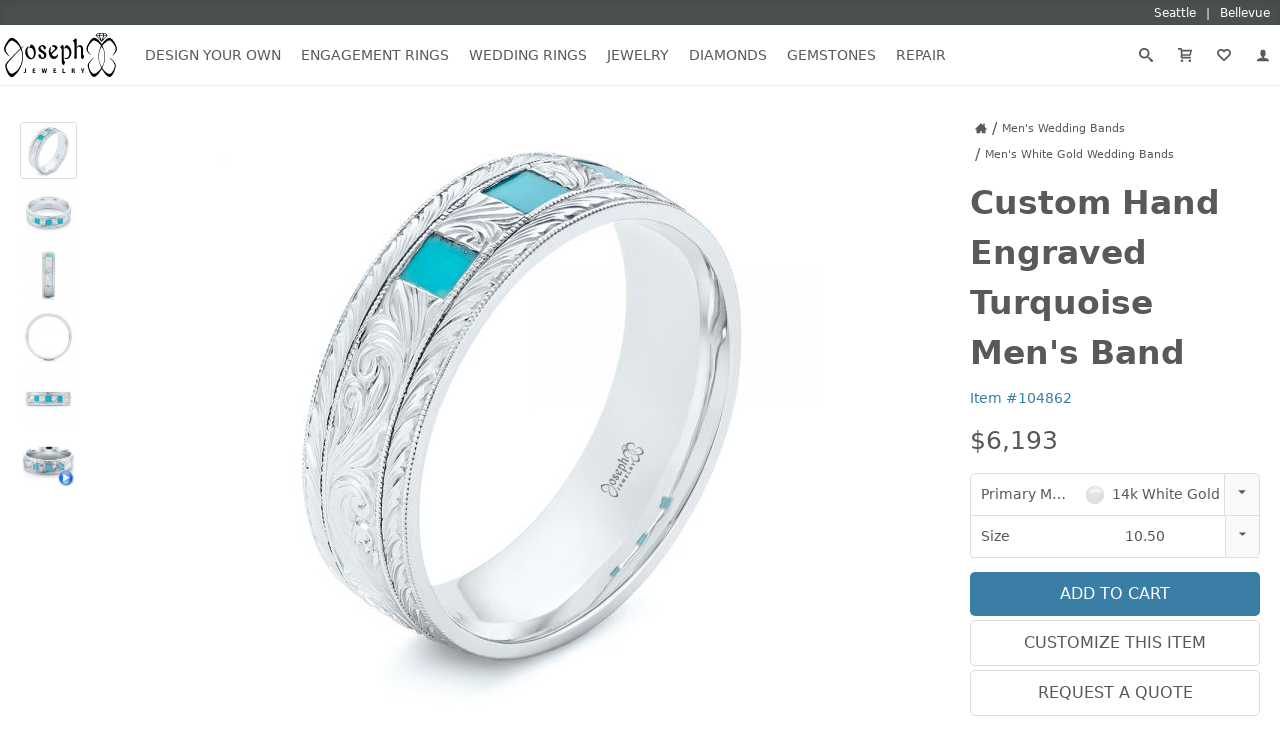

--- FILE ---
content_type: text/html; charset=UTF-8
request_url: https://www.josephjewelry.com/mens-wedding-bands/custom-hand-engraved-turquoise-mens-band-104862
body_size: 16592
content:
<!DOCTYPE html>
<html lang="en">
<head>
<meta charset="UTF-8">
<meta http-equiv="X-UA-Compatible" content="IE=edge"> 
<meta name="viewport" content="width=device-width, initial-scale=1.0">
<meta name="theme-color" content="#FFF">
<meta name="title" content="Custom Hand Engraved Turquoise Men's Band #104862 - Seattle Bellevue | Joseph Jewelry">
<meta name="description" content="#104862 This unique men's wedding ring features hand engraving, milgrain, and three flush set square turquoise gemstones, all set in white gold. It was..." >
<meta name="keywords" content="Gemstones, Flush Set, Hand Engraving, Milgrain, Polished, White Gold, Color Gemstone, Unique, Luxury, Men's Jewelry Custom Jewelry, Custom Engagement Rings, Design your own Ring">
<meta property="fb:admins" content="718552391">
<meta name="google-site-verification" content="R2GqoYB_vsuHt7NFThWrbrIv7_aU-MhD8R8UlnSgEhs">
<meta name="p:domain_verify" content="75dd080a1b402fb8f53b05b7683c3908">
<link rel="canonical" href="https://www.josephjewelry.com/mens-wedding-bands/custom-hand-engraved-turquoise-mens-band-104862">
<title>Custom Hand Engraved Turquoise Men's Band #104862 - Seattle Bellevue | Joseph Jewelry</title>
<link rel="stylesheet" type="text/css" href="/css/main.css?v=25.6.11.2.00">
<link rel="stylesheet" type="text/css" href="/css/header-footer.css?v=25.6.11.2.00">
<script src="/javascript/header-footer.js?v=25.6.11.2.00" defer="defer"></script>
<link rel="stylesheet" type="text/css" href="/css/breadcrumbs.css?v=25.6.11.2.00">
<link rel="stylesheet" type="text/css" href="/css/review.css?v=25.6.11.2.00">
<link rel="stylesheet" type="text/css" href="/css/product-box-list.css?v=25.6.11.2.00">
<link rel="stylesheet" type="text/css" href="/css/product.css?v=25.6.11.2.00">
<link rel="stylesheet" type="text/css" href="/css/customize-your-own.css?v=25.6.11.2.00">
<script src="/javascript/passive-event-listeners.min.js?v=25.6.11.2.00" defer="defer"></script>
<script src="/javascript/breadcrumbs.js?v=25.6.11.2.00" defer="defer"></script>
<script src="/javascript/product-box-list.js?v=25.6.11.2.00" defer="defer"></script>
<script src="/javascript/product.js?v=25.6.11.2.00" defer="defer"></script>
<script src="/javascript/forms.js?v=25.6.11.2.00" defer="defer"></script>
<script>(function(w,d,s,l,i){w[l]=w[l]||[];w[l].push({'gtm.start':
new Date().getTime(),event:'gtm.js'});var f=d.getElementsByTagName(s)[0],
j=d.createElement(s),dl=l!='dataLayer'?'&l='+l:'';j.async=true;j.src=
'https://www.googletagmanager.com/gtm.js?id='+i+dl;f.parentNode.insertBefore(j,f);
})(window,document,'script','dataLayer','GTM-KZ7Z8N');</script>
<meta property="og:title" content="Custom Hand Engraved Turquoise Men's Band #104862 - Seattle Bellevue | Joseph Jewelry">
<meta property="og:description" content="#104862 This unique men's wedding ring features hand engraving, milgrain, and three flush set square turquoise gemstones, all set in white gold. It was...">
<meta property="og:image" content="https://www.josephjewelry.com/images/rings-wedding-men/Custom-Hand-Engraved-Turquoise-Mens-Band-W-3qtr-104862.jpg">
<meta property="og:url" content="https://www.josephjewelry.com/mens-wedding-bands/custom-hand-engraved-turquoise-mens-band-104862"/>
<meta property="og:site_name" content="Joseph Jewelry"/>

</head>
<body>
<noscript><iframe src="https://www.googletagmanager.com/ns.html?id=GTM-KZ7Z8N"
height="0" width="0" style="display:none;visibility:hidden"></iframe></noscript>

<a href="#ContentStart" class="skip-to-content-link">Skip to main content</a>
<a href="#FooterContent" class="skip-to-content-link">Skip to footer content</a>

<svg version="1.1" xmlns="http://www.w3.org/2000/svg" style="display: none;"><symbol id="icon-arrow-down2" viewBox="0 0 16 16 "><path d="M16 5.5l-2-2-6 6-6-6-2 2 8 8 8-8z"></path></symbol><symbol id="icon-arrow-right2" viewBox="0 0 16 16 "><path d="M5.5 0l-2 2 6 6-6 6 2 2 8-8-8-8z"></path></symbol><symbol id="icon-arrow-up2" viewBox="0 0 16 16 "><path d="M0 10.5l2 2 6-6 6 6 2-2-8-8-8 8z"></path></symbol><symbol id="icon-bubbles4" viewBox="0 0 18 16 "><path d="M7.5 2c-0.792 0-1.556 0.124-2.272 0.369-0.671 0.23-1.267 0.554-1.773 0.963-0.938 0.759-1.455 1.731-1.455 2.737 0 0.562 0.157 1.109 0.467 1.623 0.323 0.537 0.811 1.028 1.41 1.421 0.476 0.312 0.796 0.812 0.881 1.374 0.014 0.094 0.025 0.188 0.034 0.282 0.043-0.039 0.085-0.080 0.127-0.122 0.377-0.376 0.886-0.583 1.411-0.583 0.084 0 0.167 0.005 0.251 0.016 0.303 0.038 0.611 0.058 0.918 0.058 0.792 0 1.556-0.124 2.272-0.369 0.671-0.23 1.267-0.554 1.774-0.963 0.938-0.759 1.455-1.731 1.455-2.737s-0.517-1.978-1.455-2.737c-0.506-0.41-1.103-0.734-1.774-0.963-0.716-0.245-1.48-0.369-2.272-0.369zM7.5 0v0c4.142 0 7.5 2.717 7.5 6.069s-3.358 6.069-7.5 6.069c-0.398 0-0.788-0.025-1.169-0.074-1.611 1.605-3.471 1.892-5.331 1.935v-0.393c1.004-0.49 1.813-1.382 1.813-2.402 0-0.142-0.011-0.282-0.032-0.419-1.696-1.113-2.781-2.812-2.781-4.717 0-3.352 3.358-6.069 7.5-6.069zM15.563 13.604c0 0.874 0.567 1.639 1.438 2.059v0.337c-1.611-0.036-3.090-0.283-4.487-1.658-0.33 0.041-0.669 0.063-1.013 0.063-1.492 0-2.866-0.402-3.963-1.079 2.261-0.008 4.395-0.732 6.013-2.042 0.816-0.66 1.459-1.435 1.913-2.302 0.481-0.92 0.724-1.9 0.724-2.913 0-0.163-0.007-0.326-0.020-0.487 1.134 0.936 1.832 2.213 1.832 3.62 0 1.633-0.94 3.089-2.41 4.043-0.018 0.117-0.027 0.237-0.027 0.359z"></path></symbol><symbol id="icon-calendar4" viewBox="0 0 16 16 "><path d="M13 3h-1v2h-3v-2h-3v2h-3v-2h-1c-0.55 0-1 0.45-1 1v11c0 0.55 0.45 1 1 1h11c0.55 0 1-0.45 1-1v-11c0-0.55-0.45-1-1-1zM4 15h-1.998c-0.001-0.001-0.001-0.001-0.002-0.002v-1.998h2v2zM4 12h-2v-2h2v2zM4 9h-2v-2h2v2zM7 15h-2v-2h2v2zM7 12h-2v-2h2v2zM7 9h-2v-2h2v2zM10 15h-2v-2h2v2zM10 12h-2v-2h2v2zM10 9h-2v-2h2v2zM13 14.998c-0.001 0.001-0.001 0.001-0.002 0.002h-1.998v-2h2v1.998zM13 12h-2v-2h2v2zM13 9h-2v-2h2v2zM5 2c0-0.276-0.224-0.5-0.5-0.5s-0.5 0.224-0.5 0.5v2h1v-2zM11 2c0-0.276-0.224-0.5-0.5-0.5s-0.5 0.224-0.5 0.5v2h1v-2z"></path></symbol><symbol id="icon-cart2" viewBox="0 0 16 16 "><path d="M13.238 9c0.55 0 1.124-0.433 1.275-0.962l1.451-5.077c0.151-0.529-0.175-0.962-0.725-0.962h-10.238c0-1.105-0.895-2-2-2h-3v2h3v8.5c0 0.828 0.672 1.5 1.5 1.5h9.5c0.552 0 1-0.448 1-1s-0.448-1-1-1h-9v-1h8.238zM5 4h9.044l-0.857 3h-8.187v-3z"></path><path d="M6 14.5c0 0.828-0.672 1.5-1.5 1.5s-1.5-0.672-1.5-1.5c0-0.828 0.672-1.5 1.5-1.5s1.5 0.672 1.5 1.5z"></path><path d="M15 14.5c0 0.828-0.672 1.5-1.5 1.5s-1.5-0.672-1.5-1.5c0-0.828 0.672-1.5 1.5-1.5s1.5 0.672 1.5 1.5z"></path></symbol><symbol id="icon-enter" viewBox="0 0 16 16 "><path d="M7 13l4.5-4.5-4.5-4.5v3h-7v3h7v3z"></path><path d="M15 16h-11v-2h10v-11h-10v-2h11c0.552 0 1 0.448 1 1v13c0 0.552-0.448 1-1 1z"></path></symbol><symbol id="icon-envelop3" viewBox="0 0 16 16 "><path d="M15 2h-14c-0.55 0-1 0.45-1 1v10c0 0.55 0.45 1 1 1h14c0.55 0 1-0.45 1-1v-10c0-0.55-0.45-1-1-1zM14 4v0.719l-6 3.536-6-3.536v-0.719h12zM2 12v-5.54l6 3.536 6-3.536v5.54h-12z"></path></symbol><symbol id="icon-facebook2" viewBox="0 0 16 16 "><path d="M14.5 0h-13c-0.825 0-1.5 0.675-1.5 1.5v13c0 0.825 0.675 1.5 1.5 1.5h6.5v-7h-2v-2h2v-1c0-1.653 1.347-3 3-3h2v2h-2c-0.55 0-1 0.45-1 1v1h3l-0.5 2h-2.5v7h4.5c0.825 0 1.5-0.675 1.5-1.5v-13c0-0.825-0.675-1.5-1.5-1.5z"></path></symbol><symbol id="icon-google2" viewBox="0 0 16 16 "><path d="M14.5 0h-13c-0.825 0-1.5 0.675-1.5 1.5v13c0 0.825 0.675 1.5 1.5 1.5h13c0.825 0 1.5-0.675 1.5-1.5v-13c0-0.825-0.675-1.5-1.5-1.5zM8.119 14c-3.316 0-6-2.684-6-6s2.684-6 6-6c1.619 0 2.975 0.591 4.019 1.569l-1.628 1.569c-0.447-0.428-1.225-0.925-2.391-0.925-2.050 0-3.719 1.697-3.719 3.787s1.672 3.787 3.719 3.787c2.375 0 3.266-1.706 3.403-2.588h-3.403v-2.056h5.666c0.050 0.3 0.094 0.6 0.094 0.994 0.003 3.428-2.294 5.863-5.759 5.863z"></path></symbol><symbol id="icon-heart4" viewBox="0 0 16 16 "><path d="M16 5.596c0-2.538-2.058-4.596-4.596-4.596-1.349 0-2.563 0.582-3.404 1.508-0.841-0.926-2.054-1.508-3.404-1.508-2.538 0-4.596 2.058-4.596 4.596 0 1.349 0.582 2.563 1.508 3.404h-0.008l5 5c0.5 0.5 1 1 1.5 1s1-0.5 1.5-1l4.992-5c0.926-0.841 1.508-2.054 1.508-3.404zM13.148 7.519l-5.062 5.067c-0.026 0.026-0.055 0.055-0.086 0.086-0.031-0.030-0.060-0.059-0.086-0.086l-5.062-5.066c-0.549-0.499-0.852-1.182-0.852-1.923 0-1.432 1.165-2.596 2.596-2.596 0.741 0 1.424 0.303 1.923 0.852l1.481 1.631 1.481-1.631c0.499-0.55 1.182-0.852 1.923-0.852 1.432 0 2.596 1.165 2.596 2.596 0 0.741-0.303 1.424-0.852 1.923z"></path></symbol><symbol id="icon-instagram" viewBox="0 0 16 16 "><path d="M14.5 0h-13c-0.825 0-1.5 0.675-1.5 1.5v13c0 0.825 0.675 1.5 1.5 1.5h13c0.825 0 1.5-0.675 1.5-1.5v-13c0-0.825-0.675-1.5-1.5-1.5zM11 2.5c0-0.275 0.225-0.5 0.5-0.5h2c0.275 0 0.5 0.225 0.5 0.5v2c0 0.275-0.225 0.5-0.5 0.5h-2c-0.275 0-0.5-0.225-0.5-0.5v-2zM8 5c1.656 0 3 1.344 3 3s-1.344 3-3 3c-1.656 0-3-1.344-3-3s1.344-3 3-3zM14 13.5v0c0 0.275-0.225 0.5-0.5 0.5h-11c-0.275 0-0.5-0.225-0.5-0.5v0-6.5h1.1c-0.066 0.322-0.1 0.656-0.1 1 0 2.762 2.237 5 5 5s5-2.238 5-5c0-0.344-0.034-0.678-0.1-1h1.1v6.5z"></path></symbol><symbol id="icon-location6" viewBox="0 0 16 16 "><path d="M8 0c-3.314 0-6 2.686-6 6 0 6 6 10 6 10s6-4 6-10c0-3.314-2.686-6-6-6zM10.093 12.387c-0.772 0.909-1.555 1.608-2.093 2.046-0.539-0.439-1.321-1.137-2.093-2.046-0.785-0.924-1.407-1.883-1.849-2.85-0.536-1.171-0.807-2.361-0.807-3.537 0-1.269 0.494-2.462 1.391-3.359s2.090-1.391 3.359-1.391c1.269 0 2.462 0.494 3.359 1.391s1.391 2.090 1.391 3.359c0 1.175-0.272 2.365-0.807 3.537-0.442 0.967-1.064 1.926-1.849 2.85zM8 3c-1.105 0-2 0.895-2 2s0.895 2 2 2c1.105 0 2-0.895 2-2s-0.895-2-2-2zM8 6c-0.552 0-1-0.448-1-1s0.448-1 1-1c0.552 0 1 0.448 1 1s-0.448 1-1 1z"></path></symbol><symbol id="icon-menu7" viewBox="0 0 16 16 "><path d="M1 3h14v2h-14v-2z"></path><path d="M1 7h14v2h-14v-2z"></path><path d="M1 11h14v2h-14v-2z"></path></symbol><symbol id="icon-minus3" viewBox="0 0 16 16 "><path d="M1 7h14v2h-14v-2z"></path></symbol><symbol id="icon-phone2" viewBox="0 0 16 16 "><path d="M11 10c-1 1-1 2-2 2s-2-1-3-2-2-2-2-3 1-1 2-2-2-4-3-4-3 3-3 3c0 2 2.055 6.055 4 8s6 4 8 4c0 0 3-2 3-3s-3-4-4-3z"></path></symbol><symbol id="icon-pinterest" viewBox="0 0 16 16 "><path d="M8 1.069c-3.828 0-6.931 3.103-6.931 6.931 0 2.938 1.828 5.444 4.406 6.453-0.059-0.547-0.116-1.391 0.025-1.988 0.125-0.541 0.813-3.444 0.813-3.444s-0.206-0.416-0.206-1.028c0-0.963 0.559-1.684 1.253-1.684 0.591 0 0.878 0.444 0.878 0.975 0 0.594-0.378 1.484-0.575 2.306-0.166 0.691 0.344 1.253 1.025 1.253 1.231 0 2.178-1.3 2.178-3.175 0-1.659-1.194-2.819-2.894-2.819-1.972 0-3.128 1.478-3.128 3.009 0 0.597 0.228 1.234 0.516 1.581 0.056 0.069 0.066 0.128 0.047 0.2-0.053 0.219-0.169 0.691-0.194 0.787-0.031 0.128-0.1 0.153-0.231 0.094-0.866-0.403-1.406-1.669-1.406-2.684 0-2.188 1.587-4.194 4.578-4.194 2.403 0 4.272 1.712 4.272 4.003 0 2.388-1.506 4.313-3.597 4.313-0.703 0-1.362-0.366-1.588-0.797 0 0-0.347 1.322-0.431 1.647-0.156 0.603-0.578 1.356-0.862 1.816 0.65 0.2 1.337 0.309 2.053 0.309 3.828 0 6.931-3.103 6.931-6.931 0-3.831-3.103-6.934-6.931-6.934z"></path></symbol><symbol id="icon-plus3" viewBox="0 0 16 16 "><path d="M15 7h-6v-6h-2v6h-6v2h6v6h2v-6h6z"></path></symbol><symbol id="icon-price-tag2" viewBox="0 0 16 16 "><path d="M15.25 0h-6c-0.412 0-0.989 0.239-1.28 0.53l-7.439 7.439c-0.292 0.292-0.292 0.769 0 1.061l6.439 6.439c0.292 0.292 0.769 0.292 1.061 0l7.439-7.439c0.292-0.292 0.53-0.868 0.53-1.28v-6c0-0.412-0.338-0.75-0.75-0.75zM11.5 6c-0.828 0-1.5-0.672-1.5-1.5s0.672-1.5 1.5-1.5 1.5 0.672 1.5 1.5-0.672 1.5-1.5 1.5z"></path></symbol><symbol id="icon-search3" viewBox="0 0 16 16 "><path d="M15.504 13.616l-3.79-3.223c-0.392-0.353-0.811-0.514-1.149-0.499 0.895-1.048 1.435-2.407 1.435-3.893 0-3.314-2.686-6-6-6s-6 2.686-6 6 2.686 6 6 6c1.486 0 2.845-0.54 3.893-1.435-0.016 0.338 0.146 0.757 0.499 1.149l3.223 3.79c0.552 0.613 1.453 0.665 2.003 0.115s0.498-1.452-0.115-2.003zM6 10c-2.209 0-4-1.791-4-4s1.791-4 4-4 4 1.791 4 4-1.791 4-4 4z"></path></symbol><symbol id="icon-spinner2" viewBox="0 0 16 16 "><path d="M16 8c-0.020-1.045-0.247-2.086-0.665-3.038-0.417-0.953-1.023-1.817-1.766-2.53s-1.624-1.278-2.578-1.651c-0.953-0.374-1.978-0.552-2.991-0.531-1.013 0.020-2.021 0.24-2.943 0.646-0.923 0.405-1.758 0.992-2.449 1.712s-1.237 1.574-1.597 2.497c-0.361 0.923-0.533 1.914-0.512 2.895 0.020 0.981 0.234 1.955 0.627 2.847 0.392 0.892 0.961 1.7 1.658 2.368s1.523 1.195 2.416 1.543c0.892 0.348 1.851 0.514 2.799 0.493 0.949-0.020 1.89-0.227 2.751-0.608 0.862-0.379 1.642-0.929 2.287-1.604s1.154-1.472 1.488-2.335c0.204-0.523 0.342-1.069 0.415-1.622 0.019 0.001 0.039 0.002 0.059 0.002 0.552 0 1-0.448 1-1 0-0.028-0.001-0.056-0.004-0.083h0.004zM14.411 10.655c-0.367 0.831-0.898 1.584-1.55 2.206s-1.422 1.112-2.254 1.434c-0.832 0.323-1.723 0.476-2.608 0.454-0.884-0.020-1.759-0.215-2.56-0.57-0.801-0.354-1.526-0.867-2.125-1.495s-1.071-1.371-1.38-2.173c-0.31-0.801-0.457-1.66-0.435-2.512s0.208-1.694 0.551-2.464c0.342-0.77 0.836-1.468 1.441-2.044s1.321-1.029 2.092-1.326c0.771-0.298 1.596-0.438 2.416-0.416s1.629 0.202 2.368 0.532c0.74 0.329 1.41 0.805 1.963 1.387s0.988 1.27 1.272 2.011c0.285 0.74 0.418 1.532 0.397 2.32h0.004c-0.002 0.027-0.004 0.055-0.004 0.083 0 0.516 0.39 0.94 0.892 0.994-0.097 0.544-0.258 1.075-0.481 1.578z"></path></symbol><symbol id="icon-star-full" viewBox="0 0 16 16 "><path d="M15.976 6.345c-0.067-0.206-0.259-0.346-0.476-0.346l-5.367-0-1.658-5.080c-0.067-0.206-0.259-0.345-0.475-0.345s-0.408 0.139-0.475 0.345l-1.658 5.080-5.367 0c-0.217 0-0.409 0.14-0.476 0.346s0.007 0.432 0.183 0.559l4.34 3.139-1.657 5.079c-0.067 0.206 0.006 0.432 0.181 0.559s0.412 0.128 0.588 0.001l4.342-3.141 4.342 3.141c0.087 0.063 0.19 0.095 0.293 0.095s0.207-0.032 0.295-0.096c0.175-0.128 0.248-0.353 0.181-0.559l-1.657-5.079 4.34-3.139c0.176-0.127 0.249-0.353 0.183-0.559z"></path></symbol><symbol id="icon-user" viewBox="0 0 16 16 "><path d="M9 11.041v-0.825c1.102-0.621 2-2.168 2-3.716 0-2.485 0-4.5-3-4.5s-3 2.015-3 4.5c0 1.548 0.898 3.095 2 3.716v0.825c-3.392 0.277-6 1.944-6 3.959h14c0-2.015-2.608-3.682-6-3.959z"></path></symbol><symbol id="icon-yelp" viewBox="0 0 16 16 "><path d="M9.514 10.21c-0.27 0.272-0.042 0.768-0.042 0.768l2.033 3.394c0 0 0.334 0.447 0.623 0.447 0.29 0 0.577-0.239 0.577-0.239l1.607-2.297c0 0 0.162-0.29 0.166-0.544 0.006-0.361-0.538-0.46-0.538-0.46l-3.805-1.222c-0 0-0.373-0.099-0.621 0.152zM9.321 8.5c0.195 0.33 0.732 0.234 0.732 0.234l3.796-1.109c0 0 0.517-0.21 0.591-0.491 0.072-0.281-0.085-0.619-0.085-0.619l-1.814-2.137c0 0-0.157-0.27-0.483-0.297-0.36-0.031-0.581 0.405-0.581 0.405l-2.145 3.375c0 0-0.19 0.336-0.010 0.64zM7.527 7.184c0.447-0.11 0.518-0.759 0.518-0.759l-0.030-5.404c0 0-0.067-0.667-0.367-0.847-0.47-0.285-0.609-0.136-0.744-0.116l-3.151 1.171c0 0-0.309 0.102-0.469 0.36-0.23 0.365 0.233 0.899 0.233 0.899l3.276 4.465c0 0 0.323 0.334 0.735 0.233zM6.749 9.371c0.011-0.417-0.5-0.667-0.5-0.667l-3.387-1.711c0 0-0.502-0.207-0.746-0.063-0.187 0.11-0.352 0.31-0.368 0.486l-0.221 2.716c0 0-0.033 0.471 0.089 0.685 0.173 0.304 0.741 0.092 0.741 0.092l3.955-0.874c0.154-0.103 0.423-0.113 0.438-0.664zM7.732 10.837c-0.339-0.174-0.746 0.187-0.746 0.187l-2.648 2.915c0 0-0.33 0.446-0.246 0.72 0.079 0.257 0.21 0.384 0.396 0.474l2.659 0.839c0 0 0.322 0.067 0.567-0.004 0.347-0.1 0.283-0.643 0.283-0.643l0.060-3.947c-0 0-0.014-0.38-0.324-0.541z"></path></symbol><symbol id="icon-youtube" viewBox="0 0 16 16 "><path d="M15.841 4.8c0 0-0.156-1.103-0.637-1.587-0.609-0.637-1.291-0.641-1.603-0.678-2.237-0.163-5.597-0.163-5.597-0.163h-0.006c0 0-3.359 0-5.597 0.163-0.313 0.038-0.994 0.041-1.603 0.678-0.481 0.484-0.634 1.587-0.634 1.587s-0.159 1.294-0.159 2.591v1.213c0 1.294 0.159 2.591 0.159 2.591s0.156 1.103 0.634 1.588c0.609 0.637 1.409 0.616 1.766 0.684 1.281 0.122 5.441 0.159 5.441 0.159s3.363-0.006 5.6-0.166c0.313-0.037 0.994-0.041 1.603-0.678 0.481-0.484 0.637-1.588 0.637-1.588s0.159-1.294 0.159-2.591v-1.213c-0.003-1.294-0.162-2.591-0.162-2.591zM6.347 10.075v-4.497l4.322 2.256-4.322 2.241z"></path></symbol></svg>
<div id="headerLocationsBar">
  <div class="grid">
    <a href="/seattle">
      <span>Seattle</span>
    </a>
    <a href="/bellevue">
      <span>Bellevue</span> 
    </a>
  </div>
</div>
<header id="header">
  <div class="grid">
    <button id="header__openNav" aria-label="Open Navigation" aria-expanded="false" aria-haspopup="true" aria-controls="mainNav">
      <svg><use xlink:href="#icon-menu7"></use></svg>
    </button>
    <a href="https://www.josephjewelry.com" id="header__home">
      <img src="/images/JosephJewelry-Logo-2019.svg" alt="Joseph Jewelry Logo" width="113" height="45">
    </a>
    <a href="/members" id="header__members" aria-label="My Account" rel="nofollow">
      <svg><use xlink:href="#icon-user"></use></svg>
    </a>
    <form action="/search-results.php" method="GET" id="header__search">
      <label aria-label="Search Submit">
        <input type="submit" name="Submit" value="Search">
        <svg><use xlink:href="#icon-search3"></use></svg>
      </label>
      <input type="search" name="q" aria-label="Search Term" placeholder="Search..." value="" autocomplete="off">
      <input type="hidden" name="csrf_token" value="72d1cec7f556c9ff9178ffd35c2659681b5c250378a2365e2bf0fefbedb5e851">
    </form>
  </div>
</header>
<nav id="mainNav">
  <div class="grid">
    <div class="mainNav__menu">            <div class="mainNav__menu__item">      
        <a href="/design-your-own" class="mainNav__menu__toggleSection" aria-expanded="false" aria-haspopup="true" aria-controls="mainNav__menu__cat--designYourOwn">Design Your Own<svg><use xlink:href="#icon-arrow-down2"></use></svg></a>

        <ul class="mainNav__menu__cat" id="mainNav__menu__cat--designYourOwn">
          <li>
            <h2 class="mainNav__menu__cat__section__header">Our Custom Gallery</h2>
            <ul>
              <li><a href="/custom-engagement-rings" class="mainNav__menu__cat__section__link">Custom Engagement Rings</a></li>
              <li><a href="/mens-custom-wedding-bands" class="mainNav__menu__cat__section__link">Men's Wedding Bands</a></li>
              <li><a href="/womens-custom-wedding-rings" class="mainNav__menu__cat__section__link">Women's Wedding Rings</a></li>
              <li><a href="/custom-rings" class="mainNav__menu__cat__section__link">Custom Rings</a></li>
              <li><a href="/fashion-rings" class="mainNav__menu__cat__section__link">Fashion Rings</a></li>              
            </ul>
          </li>
          <li>
            <h2 class="mainNav__menu__cat__section__header">Design Your Own</h2>
            <p>Choose elements you like and a designer will create a drawing and free estimate.</p>
            <a href="/design-your-own" class="mainNav__menu__cat__section__cta">Design Your Own</a>
            <a href="/design-your-own#customProcess" class="mainNav__menu__cat__section__learn">Our Creative Process<svg><use xlink:href="#icon-arrow-right2"></use></svg></a>
          </li>
          <li>
            <h2 class="mainNav__menu__cat__section__header">Contact a Designer</h2>
            <p>Work directly with a designer to create your own unique engagement ring.</p>
            <a href="/contact" class="mainNav__menu__cat__section__cta">Contact Us</a>
          </li>
          <li>
            <h2 class="mainNav__menu__cat__section__header">Schedule an Appointment</h2>
            <p>Schedule an appointment with your own personal jewelry consultant.</p>
            <a href="/schedule-an-appointment" class="mainNav__menu__cat__section__cta">Schedule an Appointment</a>
          </li>
        </ul>
      </div>            <div class="mainNav__menu__item">        <a href="/engagement-rings" class="mainNav__menu__toggleSection" aria-expanded="false" aria-haspopup="true" aria-controls="mainNav__menu__cat--engagementRings">Engagement Rings<svg><use xlink:href="#icon-arrow-down2"></use></svg></a>
        <ul class="mainNav__menu__cat" id="mainNav__menu__cat--engagementRings">
          <li class="mainNav__menu__cat__section--twoCol  mainNav__menu__cat__section--allBtn">
            <h2 class="mainNav__menu__cat__section__header">Shop by Style</h2>
            <ul>
              <li><a href="/classic-engagement-rings" class="mainNav__menu__cat__section__link">Classic</a></li>
              <li><a href="/halo-engagement-rings" class="mainNav__menu__cat__section__link">Halo</a></li>
              <li><a href="/hidden-halo-engagement-rings" class="mainNav__menu__cat__section__link">Hidden Halo</a></li>
              <li><a href="/luxury-engagement-rings" class="mainNav__menu__cat__section__link">Luxury</a></li>
              <li><a href="/pave-engagement-rings" class="mainNav__menu__cat__section__link">Pavé</a></li>
              <li><a href="/solitaire-engagement-rings" class="mainNav__menu__cat__section__link">Solitaire</a></li>
              <li><a href="/three-stone-engagement-rings" class="mainNav__menu__cat__section__link">Three Stone</a></li>
              <li><a href="/unique-engagement-rings" class="mainNav__menu__cat__section__link">Unique</a></li>
              <li><a href="/contemporary-engagement-rings" class="mainNav__menu__cat__section__link">Contemporary</a></li>
              <li><a href="/vintage-engagement-rings" class="mainNav__menu__cat__section__link">Vintage</a></li>
              <li><a href="/wedding-sets" class="mainNav__menu__cat__section__link">Wedding Sets</a></li>
              <li><a href="/wrap-engagement-rings" class="mainNav__menu__cat__section__link">Wrap</a></li>
            </ul>
            <a href="/engagement-rings" class="mainNav__menu__cat__section__all">All Engagement Rings</a>
          </li>
          <li class="mainNav__menu__cat__section--twoCol">
            <h2 class="mainNav__menu__cat__section__header">Shop by Shape</h2>
            <ul>
              <li><a href="/asscher-engagement-rings" class="mainNav__menu__cat__section__link"><img src="/gemstones/images/btn-asscher.png" loading="lazy" alt="Asscher Cut Engagement Ring" width="16" height="16">Asscher Cut</a></li>
              <li><a href="/cushion-cut-engagement-rings" class="mainNav__menu__cat__section__link"><img src="/gemstones/images/btn-cushion.png" loading="lazy" alt="Cushion Cut Engagement Ring" width="16" height="16">Cushion Cut</a></li>
              <li><a href="/emerald-cut-engagement-rings" class="mainNav__menu__cat__section__link"><img src="/gemstones/images/btn-emerald.png" loading="lazy" alt="Emerald Cut Engagement Ring" width="16" height="16">Emerald Cut</a></li>
              <li><a href="/marquise-engagement-rings" class="mainNav__menu__cat__section__link"><img src="/gemstones/images/btn-marquise.png" loading="lazy" alt="Marquise Engagement Ring" width="16" height="16">Marquise</a></li>
              <li><a href="/oval-engagement-rings" class="mainNav__menu__cat__section__link"><img src="/gemstones/images/btn-oval.png" loading="lazy" alt="Oval Engagement Ring" width="16" height="16">Oval</a></li>
              <li><a href="/pear-engagement-rings" class="mainNav__menu__cat__section__link"><img src="/gemstones/images/btn-pear.png" loading="lazy" alt="Pear Engagement Ring" width="16" height="16">Pear</a></li>            
              <li><a href="/princess-cut-engagement-rings" class="mainNav__menu__cat__section__link"><img src="/gemstones/images/btn-princess.png" loading="lazy" alt="Princess Cut Engagement Ring" width="16" height="16">Princess Cut</a></li>
              <li><a href="/radiant-engagement-rings" class="mainNav__menu__cat__section__link"><img src="/gemstones/images/btn-radiant.png" loading="lazy" alt="Radiant Cut Engagement Ring" width="16" height="16">Radiant Cut</a></li>            
              <li><a href="/round-engagement-rings" class="mainNav__menu__cat__section__link"><img src="/gemstones/images/btn-round.png" loading="lazy" alt="Round Engagement Ring" width="16" height="16">Round</a></li>
            </ul>
          </li>
          <li class="mainNav__menu__cat__section--twoCol">
            <h2 class="mainNav__menu__cat__section__header">Shop by Metal</h2>
            <ul>
              <li><a href="/platinum-engagement-rings" class="mainNav__menu__cat__section__link"><img src="/images/metal-color-W-dot.png" loading="lazy" alt="Platinum Engagement Rings" width="13" height="13">Platinum</a></li>
              <li><a href="/rose-gold-engagement-rings" class="mainNav__menu__cat__section__link"><img src="/images/metal-color-R-dot.png" loading="lazy" alt="Rose Gold Engagement Rings" width="13" height="13">Rose Gold</a></li>
              <li><a href="/white-gold-engagement-rings" class="mainNav__menu__cat__section__link"><img src="/images/metal-color-W-dot.png" loading="lazy" alt="White Gold Engagement Rings" width="13" height="13">White Gold</a></li>
              <li><a href="/yellow-gold-engagement-rings" class="mainNav__menu__cat__section__link"><img src="/images/metal-color-Y-dot.png" loading="lazy" alt="Yellow Gold Engagement Rings" width="13" height="13">Yellow Gold</a></li>
            </ul>
          </li>
          <li class="mainNav__menu__cat__section--twoCol">
            <h2 class="mainNav__menu__cat__section__header">Shop by Gemstone</h2>
            <ul>
              <li><a href="/diamond-engagement-rings" class="mainNav__menu__cat__section__link"><img src="/images/gemstones/gemstones-white.png" loading="lazy" alt="Diamond Engagement Rings" width="15" height="11">Diamond</a></li>
              <li><a href="/emerald-engagement-rings" class="mainNav__menu__cat__section__link"><img src="/images/gemstones/gemstones-green.png" loading="lazy" alt="Emerald Engagement Rings" width="15" height="11">Emerald</a></li>
              <li><a href="/moissanite-engagement-rings" class="mainNav__menu__cat__section__link"><img src="/images/gemstones/gemstones-white.png" loading="lazy" alt="Moissanite Engagement Rings" width="15" height="11">Moissanite</a></li>
              <li><a href="/morganite-engagement-rings" class="mainNav__menu__cat__section__link"><img src="/images/gemstones/gemstones-peach.png" loading="lazy" alt="Morganite Engagement Rings" width="15" height="11">Morganite</a></li>
              <li><a href="/ruby-engagement-rings" class="mainNav__menu__cat__section__link"><img src="/images/gemstones/gemstones-red.png" loading="lazy" alt="Ruby Engagement Rings" width="15" height="11">Ruby</a></li>
              <li><a href="/sapphire-engagement-rings" class="mainNav__menu__cat__section__link"><img src="/images/gemstones/gemstones-blue.png" loading="lazy" alt="Sapphire Engagement Rings" width="15" height="11">Sapphire</a></li>
            </ul>
          </li>
          
        </ul>
      </div>            <div class="mainNav__menu__item">        <a href="/womens-wedding-rings" class="mainNav__menu__toggleSection" aria-expanded="false" aria-haspopup="true" aria-controls="mainNav__menu__cat--weddingRings">Wedding Rings<svg><use xlink:href="#icon-arrow-down2"></use></svg></a>
        <ul class="mainNav__menu__cat" id="mainNav__menu__cat--weddingRings">
          <li class="mainNav__menu__cat__section--twoCol">
            <h2 class="mainNav__menu__cat__section__header">Women's</h2>
            <ul>
              <li><a href="/anniversary-rings" class="mainNav__menu__cat__section__link">Anniversary</a></li>
              <li><a href="/womens-classic-wedding-rings" class="mainNav__menu__cat__section__link">Classic</a></li>
              <li><a href="/womens-diamond-wedding-rings" class="mainNav__menu__cat__section__link">Diamond</a></li>
              <li><a href="/womens-eternity-wedding-rings" class="mainNav__menu__cat__section__link">Eternity</a></li>
              <li><a href="/womens-gemstone-wedding-rings" class="mainNav__menu__cat__section__link">Gemstone</a></li>
              <li><a href="/vintage-wedding-rings" class="mainNav__menu__cat__section__link">Vintage</a></li>
              <li><a href="/wedding-sets" class="mainNav__menu__cat__section__link">Wedding Sets</a></li>
            </ul>
            <a href="/womens-wedding-rings" class="mainNav__menu__cat__section__all">All Women's Wedding Rings</a>
          </li>
          <li class="mainNav__menu__cat__section--twoCol mainNav__menu__cat__section--noHeader mainNav__menu__cat__section--allBtn">
            <ul>
              <li><a href="/womens-platinum-wedding-rings" class="mainNav__menu__cat__section__link"><img src="/images/metal-color-W-dot.png" loading="lazy" alt="Women's Platinum Wedding Ring" width="13" height="13">Platinum</a></li>
              <li><a href="/womens-rose-gold-wedding-rings" class="mainNav__menu__cat__section__link"><img src="/images/metal-color-R-dot.png" loading="lazy" alt="Women's Rose Gold Wedding Ring" width="13" height="13">Rose Gold</a></li>
              <li><a href="/womens-white-gold-wedding-rings" class="mainNav__menu__cat__section__link"><img src="/images/metal-color-W-dot.png" loading="lazy" alt="Women's White Gold Wedding Ring" width="13" height="13">White Gold</a></li>
              <li><a href="/womens-yellow-gold-wedding-rings" class="mainNav__menu__cat__section__link"><img src="/images/metal-color-Y-dot.png" loading="lazy" alt="Women's Yellow Gold Wedding Ring" width="13" height="13">Yellow Gold</a></li>
            </ul>
            
          </li>
          <li class="mainNav__menu__cat__section--twoCol">
            <h2 class="mainNav__menu__cat__section__header">Men's</h2>
            <ul>
              <li><a href="/mens-classic-wedding-bands" class="mainNav__menu__cat__section__link">Classic</a></li>
              <li><a href="/mens-diamond-wedding-bands" class="mainNav__menu__cat__section__link">Diamond</a></li>
              <li><a href="/mens-luxury-wedding-bands" class="mainNav__menu__cat__section__link">Luxury</a></li>
              <li><a href="/mens-pattern-wedding-bands" class="mainNav__menu__cat__section__link">Pattern</a></li>
              <li><a href="/mens-unique-wedding-bands" class="mainNav__menu__cat__section__link">Unique</a></li>
            </ul>
            <a href="/mens-wedding-bands" class="mainNav__menu__cat__section__all">All Men's Wedding Bands</a>
          </li>
          <li class="mainNav__menu__cat__section--twoCol mainNav__menu__cat__section--noHeader mainNav__menu__cat__section--allBtn">
            <ul>
              <li><a href="/mens-black-wedding-bands" class="mainNav__menu__cat__section__link"><img src="/images/metal-color-B-dot.png" loading="lazy" alt="Men's Black Wedding Ring" width="13" height="13">Black</a></li>
              <li><a href="/mens-mokume-wedding-bands" class="mainNav__menu__cat__section__link"><img src="/images/metal-color-M-dot.png" loading="lazy" alt="Men's Mokumé Wedding Ring" width="13" height="13">Mokumé</a></li>
              <li><a href="/mens-platinum-wedding-bands" class="mainNav__menu__cat__section__link"><img src="/images/metal-color-W-dot.png" loading="lazy" alt="Men's Platinum Wedding Ring" width="13" height="13">Platinum</a></li>
              <li><a href="/mens-rose-gold-wedding-bands" class="mainNav__menu__cat__section__link"><img src="/images/metal-color-R-dot.png" loading="lazy" alt="Men's Rose Gold Wedding Ring" width="13" height="13">Rose Gold</a></li>
              <li><a href="/mens-titanium-wedding-bands" class="mainNav__menu__cat__section__link"><img src="/images/metal-color-W-dot.png" loading="lazy" alt="Men's Titanium Wedding Ring" width="13" height="13">Titanium</a></li>
              <li><a href="/mens-tungsten-wedding-bands" class="mainNav__menu__cat__section__link"><img src="/images/metal-color-B-dot.png" loading="lazy" alt="Men's Tungsten Wedding Ring" width="13" height="13">Tungsten</a></li>
              <li><a href="/mens-white-gold-wedding-bands" class="mainNav__menu__cat__section__link"><img src="/images/metal-color-W-dot.png" loading="lazy" alt="Men's White Gold Wedding Ring" width="13" height="13">White Gold</a></li>
              <li><a href="/mens-yellow-gold-wedding-bands" class="mainNav__menu__cat__section__link"><img src="/images/metal-color-Y-dot.png" loading="lazy" alt="Men's Yellow Gold Wedding Ring" width="13" height="13">Yellow Gold</a></li>
            </ul>
            
          </li>
        </ul>
      </div>            <div class="mainNav__menu__item">        <a href="/custom-jewelry" class="mainNav__menu__toggleSection" aria-expanded="false" aria-haspopup="true" aria-controls="mainNav__menu__cat--jewelry">Jewelry<svg><use xlink:href="#icon-arrow-down2"></use></svg></a>
        <ul class="mainNav__menu__cat mainNav__menu__cat__section--allBtn" id="mainNav__menu__cat--jewelry">
          <li class="mainNav__menu__cat__section--allBtn">
            <h2 class="mainNav__menu__cat__section__header">Earrings</h2>
            <ul>
              <li><a href="/diamond-earrings" class="mainNav__menu__cat__section__link">Diamond Earrings</a></li>
              <li><a href="/gemstone-earrings" class="mainNav__menu__cat__section__link">Gemstone Earrings</a></li>
              <li><a href="/natural-diamond-stud-earrings" class="mainNav__menu__cat__section__link">Natural Diamond Stud Earrings</a></li>
              <li><a href="/lab-diamond-stud-earrings" class="mainNav__menu__cat__section__link">Lab Diamond Stud Earrings</a></li>
              <li><a href="/pearl-earrings" class="mainNav__menu__cat__section__link">Pearl Earrings</a></li>
            </ul>
            <a href="/earrings" class="mainNav__menu__cat__section__all">All Earrings</a>
          </li>
          <li class="mainNav__menu__cat__section--allBtn">  
            <h2 class="mainNav__menu__cat__section__header">Necklaces</h2>
            <ul>
              <li><a href="/diamond-pendants" class="mainNav__menu__cat__section__link">Diamond</a></li>
              <li><a href="/gemstone-pendants" class="mainNav__menu__cat__section__link">Gemstone</a></li>
              <li><a href="/pearl-pendants" class="mainNav__menu__cat__section__link">Pearl</a></li>
            </ul>
            <a href="/pendants" class="mainNav__menu__cat__section__all">All Necklaces</a>
          </li>
          <li>  
            <h2 class="mainNav__menu__cat__section__header">Jewelry</h2>
            <ul>
              <li><a href="/mens-jewelry" class="mainNav__menu__cat__section__link">Men's Jewelry</a></li>
              <li><a href="/bracelets" class="mainNav__menu__cat__section__link">Bracelets</a></li>
              <li><a href="/custom-rings" class="mainNav__menu__cat__section__link">Custom Rings</a></li>
              <li><a href="/fashion-rings" class="mainNav__menu__cat__section__link">Fashion Rings</a></li>
              <li><a href="/gifts" class="mainNav__menu__cat__section__link">Gifts</a></li>
              <li><a href="/sale" class="mainNav__menu__cat__section__link">Sale Items &nbsp; <span class="redTxt"> 30% to 50%</span></a></li>
            </ul>
          </li>
          <li>
            <h2 class="mainNav__menu__cat__section__header">Designers</h2>
            <ul>
              <li><a href="/galatea" class="mainNav__menu__cat__section__link">Galatea
                </a></li>
              <li><a href="/vanna-k" class="mainNav__menu__cat__section__link">Vanna K
                </a></li>
            </ul>
          </li>
        </ul>
      </div>            <div class="mainNav__menu__item">        <a href="/diamonds-search" class="mainNav__menu__toggleSection" aria-expanded="false" aria-haspopup="true" aria-controls="mainNav__menu__cat--diamonds">Diamonds
          <svg><use xlink:href="#icon-arrow-down2"></use></svg>
        </a>
        <ul class="mainNav__menu__cat" id="mainNav__menu__cat--diamonds">
          <li class="mainNav__menu__cat__section--twoCol mainNav__menu__cat__section--allBtn">
            <h2 class="mainNav__menu__cat__section__header">Loose Diamond Search</h2>
            <ul>
              <li><a href="/diamonds-search?shape=Asscher" class="mainNav__menu__cat__section__link"><img src="/gemstones/images/btn-asscher.png" loading="lazy" alt="Asscher Diamond" width="20" height="20">Asscher</a></li>
              <li><a href="/diamonds-search?shape=Cushion" class="mainNav__menu__cat__section__link"><img src="/gemstones/images/btn-cushion.png" loading="lazy" alt="Cushion Diamond" width="20" height="20">Cushion</a></li>
              <li><a href="/diamonds-search?shape=Emerald" class="mainNav__menu__cat__section__link"><img src="/gemstones/images/btn-emerald.png" loading="lazy" alt="Emerald Diamond" width="20" height="20">Emerald</a></li>
              <li><a href="/diamonds-search?shape=Heart" class="mainNav__menu__cat__section__link"><img src="/gemstones/images/btn-heart.png" loading="lazy" alt="Heart Diamond" width="20" height="20">Heart</a></li>
              <li><a href="/diamonds-search?shape=Marquise" class="mainNav__menu__cat__section__link"><img src="/gemstones/images/btn-marquise.png" loading="lazy" alt="Marquise Diamond" width="20" height="20">Marquise</a></li>
              <li><a href="/diamonds-search?shape=Oval" class="mainNav__menu__cat__section__link"><img src="/gemstones/images/btn-oval.png" loading="lazy" alt="Oval Diamond" width="20" height="20">Oval</a></li>
              <li><a href="/diamonds-search?shape=Pear" class="mainNav__menu__cat__section__link"><img src="/gemstones/images/btn-pear.png" loading="lazy" alt="Pear Diamond" width="20" height="20">Pear</a></li>
              <li><a href="/diamonds-search?shape=Princess" class="mainNav__menu__cat__section__link"><img src="/gemstones/images/btn-princess.png" loading="lazy" alt="Princess Diamond" width="20" height="20">Princess</a></li>
              <li><a href="/diamonds-search?shape=Radiant" class="mainNav__menu__cat__section__link"><img src="/gemstones/images/btn-radiant.png" loading="lazy" alt="Radiant Diamond" width="20" height="20">Radiant</a></li>
              <li><a href="/diamonds-search?shape=Round" class="mainNav__menu__cat__section__link"><img src="/gemstones/images/btn-round.png" loading="lazy" alt="Round Diamond" width="20" height="20">Round</a></li>
            </ul>
            <a href="/diamonds-search" class="mainNav__menu__cat__section__all">All Diamonds</a>
          </li>
          <li>
            <h2 class="mainNav__menu__cat__section__header">Natural</h2>
            <ul>
              <li><a href="/diamond-earrings" class="mainNav__menu__cat__section__link">Earrings</a></li>
              <li><a href="/diamond-engagement-rings" class="mainNav__menu__cat__section__link">Engagement Rings</a></li>
              <li><a href="/natural-diamond-stud-earrings" class="mainNav__menu__cat__section__link">Stud Earrings</a></li>
            </ul>
          </li>
          <li>
            <h2 class="mainNav__menu__cat__section__header">Lab-Created</h2>
            <ul>
              <!-- <li><a href="/lab-created-diamond-engagement-rings" class="mainNav__menu__cat__section__link">Engagement Rings
                </a></li> -->
              <li><a href="/lab-grown-diamonds.php" class="mainNav__menu__cat__section__link">Lab-Diamond Creation</a></li>
              <li><a href="/lab-diamond-stud-earrings" class="mainNav__menu__cat__section__link">Stud Earrings</a></li>
            </ul>
          </li>
          <li>
            <h2 class="mainNav__menu__cat__section__header">Specialty</h2>
            <ul>
              <li><a href="/star-129-diamonds.php" class="mainNav__menu__cat__section__link">Star-129</a></li>
              <li><a href="/ideal2.php" class="mainNav__menu__cat__section__link">Ideal²</a></li>
            </ul>
          </li>
        </ul>
      </div>            <div class="mainNav__menu__item">        <a href="/gemstone-search.php" class="mainNav__menu__toggleSection" aria-expanded="false" aria-haspopup="true" aria-controls="mainNav__menu__cat--gemstones">Gemstones
          <svg><use xlink:href="#icon-arrow-down2"></use></svg>
        </a>
        <ul class="mainNav__menu__cat" id="mainNav__menu__cat--gemstones">
                    <li class="mainNav__menu__cat__section--twoCol mainNav__menu__cat__section--allBtn">
            <h2 class="mainNav__menu__cat__section__header">Loose Gemstone Search</h2>
            <ul>
                            <li><a href="/gemstone-search.php?shape=Cushion" class="mainNav__menu__cat__section__link"><img src="/gemstones/images/btn-cushion.png" alt="Cushion Gemstone" width="20" height="20">Cushion</a></li>
                            <li><a href="/gemstone-search.php?shape=Emerald" class="mainNav__menu__cat__section__link"><img src="/gemstones/images/btn-emerald.png" alt="Emerald Gemstone" width="20" height="20">Emerald</a></li>
                            <li><a href="/gemstone-search.php?shape=Heart" class="mainNav__menu__cat__section__link"><img src="/gemstones/images/btn-heart.png" alt="Heart Gemstone" width="20" height="20">Heart</a></li>
                            <li><a href="/gemstone-search.php?shape=Marquise" class="mainNav__menu__cat__section__link"><img src="/gemstones/images/btn-marquise.png" alt="Marquise Gemstone" width="20" height="20">Marquise</a></li>
                            <li><a href="/gemstone-search.php?shape=Oval" class="mainNav__menu__cat__section__link"><img src="/gemstones/images/btn-oval.png" alt="Oval Gemstone" width="20" height="20">Oval</a></li>
                            <li><a href="/gemstone-search.php?shape=Pear" class="mainNav__menu__cat__section__link"><img src="/gemstones/images/btn-pear.png" alt="Pear Gemstone" width="20" height="20">Pear</a></li>
                            <li><a href="/gemstone-search.php?shape=Round" class="mainNav__menu__cat__section__link"><img src="/gemstones/images/btn-round.png" alt="Round Gemstone" width="20" height="20">Round</a></li>
                          </ul>
            <a href="/gemstone-search.php" class="mainNav__menu__cat__section__all">All Gemstones</a>
          </li>
                    <li class="mainNav__menu__cat__section--twoCol mainNav__menu__cat__section--allBtn">
            <h2 class="mainNav__menu__cat__section__header">Shop by Color</h2>
            <ul>
                            <li><a href="/gemstone-search.php?color=Blue" class="mainNav__menu__cat__section__link"><img src="/images/gemstones/gemstones-blue.png" alt="Blue Gemstone" width="15" height="11">Blue</a></li>
                            <li><a href="/gemstone-search.php?color=Green" class="mainNav__menu__cat__section__link"><img src="/images/gemstones/gemstones-green.png" alt="Green Gemstone" width="15" height="11">Green</a></li>
                            <li><a href="/gemstone-search.php?color=Orange" class="mainNav__menu__cat__section__link"><img src="/images/gemstones/gemstones-orange.png" alt="Orange Gemstone" width="15" height="11">Orange</a></li>
                            <li><a href="/gemstone-search.php?color=Other" class="mainNav__menu__cat__section__link"><img src="/images/gemstones/gemstones-other.png" alt="Other Gemstone" width="15" height="11">Other</a></li>
                            <li><a href="/gemstone-search.php?color=Pink" class="mainNav__menu__cat__section__link"><img src="/images/gemstones/gemstones-pink.png" alt="Pink Gemstone" width="15" height="11">Pink</a></li>
                            <li><a href="/gemstone-search.php?color=Purple" class="mainNav__menu__cat__section__link"><img src="/images/gemstones/gemstones-purple.png" alt="Purple Gemstone" width="15" height="11">Purple</a></li>
                            <li><a href="/gemstone-search.php?color=Red" class="mainNav__menu__cat__section__link"><img src="/images/gemstones/gemstones-red.png" alt="Red Gemstone" width="15" height="11">Red</a></li>
                            <li><a href="/gemstone-search.php?color=White" class="mainNav__menu__cat__section__link"><img src="/images/gemstones/gemstones-white.png" alt="White Gemstone" width="15" height="11">White</a></li>
                            <li><a href="/gemstone-search.php?color=Yellow" class="mainNav__menu__cat__section__link"><img src="/images/gemstones/gemstones-yellow.png" alt="Yellow Gemstone" width="15" height="11">Yellow</a></li>
                          </ul>
          </li>
                    <li class="mainNav__menu__cat__section--twoCol mainNav__menu__cat__section--allBtn">
            <h2 class="mainNav__menu__cat__section__header">Shop by Stone Type</h2>
            <ul>
                            <li><a href="/gemstone-search.php?stoneType=Alexandrite" class="mainNav__menu__cat__section__link">Alexandrite</a></li>
                            <li><a href="/gemstone-search.php?stoneType=Emerald" class="mainNav__menu__cat__section__link">Emerald</a></li>
                            <li><a href="/gemstone-search.php?stoneType=Morganite" class="mainNav__menu__cat__section__link">Morganite</a></li>
                            <li><a href="/gemstone-search.php?stoneType=Ruby" class="mainNav__menu__cat__section__link">Ruby</a></li>
                            <li><a href="/gemstone-search.php?stoneType=Sapphire" class="mainNav__menu__cat__section__link">Sapphire</a></li>
                            <li><a href="/gemstone-search.php?stoneType=Tanzanite" class="mainNav__menu__cat__section__link">Tanzanite</a></li>
                          </ul>
          </li>
                    <li>
            <h2 class="mainNav__menu__cat__section__header">Shop Jewelry</h2>
            <ul>
              <li><a href="/womens-gemstone-wedding-rings" class="mainNav__menu__cat__section__link">Gemstone Wedding Rings</a></li>
              <li><a href="/emerald-engagement-rings" class="mainNav__menu__cat__section__link">Emerald Engagement Rings</a></li>
              <li><a href="/morganite-engagement-rings" class="mainNav__menu__cat__section__link">Morganite Engagement Rings</a></li>
              <li><a href="/ruby-engagement-rings" class="mainNav__menu__cat__section__link">Ruby Engagement Rings</a></li>
              <li><a href="/sapphire-engagement-rings" class="mainNav__menu__cat__section__link">Sapphire Engagement Rings</a></li>
            </ul>
          </li>
        </ul>
      </div>            <div class="mainNav__menu__item">        <a href="/jewelry-repair-service" class="mainNav__menu__toggleSection" aria-expanded="false" aria-haspopup="true" aria-controls="mainNav__menu__cat--services">Repair
          <svg><use xlink:href="#icon-arrow-down2"></use></svg>
        </a>
        <ul class="mainNav__menu__cat mainNav__menu__cat__section--allBtn" id="mainNav__menu__cat--services">
          <li class="mainNav__menu__cat__section--allBtn">
            <h2 class="mainNav__menu__cat__section__header">Jewelry Repair</h2>
            <ul>
              <li><a href="/jewelry-repair-service/pearl-restringing.php" class="mainNav__menu__cat__section__link">Pearl Restringing</a></li>
              <li><a href="/jewelry-repair-service/jewelry-refinishing.php" class="mainNav__menu__cat__section__link">Refinishing</a></li>
              <li><a href="/jewelry-repair-service/re-shank-rings.php" class="mainNav__menu__cat__section__link">Reshank Rings</a></li>
              <li><a href="/jewelry-repair-service/ring-sizing.php" class="mainNav__menu__cat__section__link">Ring Sizing</a></li>
              <li><a href="/jewelry-repair-service/soldering-broken-chains.php" class="mainNav__menu__cat__section__link">Soldering Broken Chains</a></li>
              <li><a href="/jewelry-repair-service/stone-replacement.php" class="mainNav__menu__cat__section__link">Stone Replacement</a></li>
              <li><a href="/jewelry-repair-service/estate-jewelry-repair.php" class="mainNav__menu__cat__section__link">Vintage Jewelry Restoration</a></li>
            </ul>
            <a href="/jewelry-repair-service" class="mainNav__menu__cat__section__all">All Jewelry Repairs</a>
          </li>
          <li>
            <h2 class="mainNav__menu__cat__section__header">Custom Hand Engraving</h2> 
            <ul>
              <li><a href="/custom-hand-engraving-service.php#styles" class="mainNav__menu__cat__section__link">Engraving Styles</a></li>
              <li><a href="/custom-hand-engraving" class="mainNav__menu__cat__section__link">Hand Engraving Gallery</a></li>
            </ul>
          </li>
        </ul>
      </div>    </div>    <ul class="mainNav__icons">
      <li id="mainNav__icons__search">
        <button id="searchIcon" aria-label="Search" aria-expanded="false" aria-haspopup="true" aria-owns="header__search">
          <svg><use xlink:href="#icon-search3"></use></svg>
        </button>
      </li>
      <li id="mainNav__icons__cart">
        <a href="/checkout/cart.php" rel="nofollow" aria-label="Cart">
          <svg><use xlink:href="#icon-cart2"></use></svg>
          <span>Cart</span>
                  </a>
      </li>
      <li id="mainNav__icons__fav">
        <a href="/members/favorites.php" rel="nofollow" aria-label="My Favorites">
          <svg><use xlink:href="#icon-heart4"></use></svg>
          <span>My Favorites</span>
                  </a>
      </li>

      <li id="mainNav__icons__account">
        <a href="/members" rel="nofollow" aria-label="My Account" aria-expanded="false" aria-haspopup="true" aria-controls="membersMenu">
          <svg><use xlink:href="#icon-user"></use></svg>
          <span>Sign In</span>
        </a>
      </li>

      
    </ul>
  </div>
</nav>
<div id="membersMenu">
    <a href="/members/login-email.php" class="secondaryButton" rel="nofollow" aria-label="Sign In">Sign In.</a>
  </div>
<div class="headerBkgOverlay"></div>
<main class="headerNextElem" id="ContentStart">
<script>
dataLayer.push({ ecommerce: null });  
dataLayer.push({event: "view_item",ecommerce: { currency: "USD", value: 6192.56,items: [{item_id: "104862",item_name: "Custom Hand Engraved Turquoise Men's Band",item_brand: "Joseph Jewelry",item_category: "Men's Wedding Bands",item_variant:"14k White Gold ",location_id:"ChIJNZupHX5skFQRnnNnQn_ioqM",price: 6192.56}]}});
</script>
<svg version="1.1" xmlns="http://www.w3.org/2000/svg" style="display: none;"><symbol id="icon-arrow-down5" viewBox="0 0 16 16 "><path d="M3.5 6l4.5 4.5 4.5-4.5h-9z"></path></symbol><symbol id="icon-arrow-up5" viewBox="0 0 16 16 "><path d="M12.5 10l-4.5-4.5-4.5 4.5h9z"></path></symbol><symbol id="icon-bubble-heart" viewBox="0 0 16 16 "><path d="M14.5 0h-13c-0.825 0-1.5 0.675-1.5 1.5v9c0 0.825 0.675 1.5 1.5 1.5h2.5v4l4.8-4h5.7c0.825 0 1.5-0.675 1.5-1.5v-9c0-0.825-0.675-1.5-1.5-1.5zM11.5 6.494l-0.004 0.004c-0.075 0.088-3.496 3.502-3.496 3.502s-3.418-3.411-3.488-3.492l-0.006-0.006 0.001-0c-0.316-0.371-0.507-0.851-0.507-1.377 0-1.174 0.951-2.125 2.125-2.125 0.812 0 1.517 0.455 1.875 1.125 0.358-0.669 1.063-1.125 1.875-1.125 1.174 0 2.125 0.951 2.125 2.125 0 0.522-0.188 0.999-0.5 1.369l0 0z"></path></symbol><symbol id="icon-bubble-quote" viewBox="0 0 16 16 "><path d="M14.5 0h-13c-0.825 0-1.5 0.675-1.5 1.5v9c0 0.825 0.675 1.5 1.5 1.5h2.5v4l4.8-4h5.7c0.825 0 1.5-0.675 1.5-1.5v-9c0-0.825-0.675-1.5-1.5-1.5zM7 8.25c0 0.412-0.338 0.75-0.75 0.75h-2.5c-0.413 0-0.75-0.338-0.75-0.75v-5.25l2-1.5v3.5h1.25c0.412 0 0.75 0.338 0.75 0.75v2.5zM13 8.25c0 0.412-0.338 0.75-0.75 0.75h-2.5c-0.412 0-0.75-0.338-0.75-0.75v-5.25l2-1.5v3.5h1.25c0.412 0 0.75 0.338 0.75 0.75v2.5z"></path></symbol><symbol id="icon-cog" viewBox="0 0 16 16 "><path d="M14.59 9.535c-0.839-1.454-0.335-3.317 1.127-4.164l-1.572-2.723c-0.449 0.263-0.972 0.414-1.529 0.414-1.68 0-3.042-1.371-3.042-3.062h-3.145c0.004 0.522-0.126 1.051-0.406 1.535-0.839 1.454-2.706 1.948-4.17 1.106l-1.572 2.723c0.453 0.257 0.845 0.634 1.123 1.117 0.838 1.452 0.336 3.311-1.12 4.16l1.572 2.723c0.448-0.261 0.967-0.41 1.522-0.41 1.675 0 3.033 1.362 3.042 3.046h3.145c-0.001-0.517 0.129-1.040 0.406-1.519 0.838-1.452 2.7-1.947 4.163-1.11l1.572-2.723c-0.45-0.257-0.839-0.633-1.116-1.113zM8 11.24c-1.789 0-3.24-1.45-3.24-3.24s1.45-3.24 3.24-3.24c1.789 0 3.24 1.45 3.24 3.24s-1.45 3.24-3.24 3.24z"></path></symbol><symbol id="icon-medal" viewBox="0 0 16 16 "><path d="M13 5c0-0.791-0.613-1.439-1.39-1.495 0.509-0.589 0.485-1.481-0.075-2.040s-1.451-0.584-2.040-0.075c-0.057-0.777-0.704-1.389-1.496-1.389s-1.439 0.613-1.495 1.389c-0.589-0.509-1.481-0.484-2.040 0.075s-0.584 1.451-0.075 2.040c-0.777 0.057-1.389 0.704-1.389 1.495s0.613 1.439 1.389 1.495c-0.509 0.589-0.485 1.481 0.075 2.040 0.415 0.415 1.014 0.536 1.536 0.362v6.603l2-2 2 2v-6.603c0.522 0.174 1.12 0.054 1.536-0.362 0.559-0.559 0.584-1.451 0.075-2.040 0.777-0.057 1.39-0.704 1.39-1.496zM8 8c-1.657 0-3-1.343-3-3s1.343-3 3-3c1.657 0 3 1.343 3 3s-1.343 3-3 3z"></path></symbol><symbol id="icon-truck" viewBox="0 0 16 16 "><path d="M16 9l-2-4h-3v-2c0-0.55-0.45-1-1-1h-9c-0.55 0-1 0.45-1 1v8l1 1h1.268c-0.17 0.294-0.268 0.636-0.268 1 0 1.105 0.895 2 2 2s2-0.895 2-2c0-0.364-0.098-0.706-0.268-1h5.536c-0.17 0.294-0.268 0.636-0.268 1 0 1.105 0.895 2 2 2s2-0.895 2-2c0-0.364-0.098-0.706-0.268-1h1.268v-3zM11 9v-3h2.073l1.5 3h-3.573z"></path></symbol><symbol id="icon-twitter" viewBox="0 0 16 16 "><path d="M16 3.538c-0.588 0.263-1.222 0.438-1.884 0.516 0.678-0.406 1.197-1.050 1.444-1.816-0.634 0.375-1.338 0.65-2.084 0.797-0.6-0.638-1.453-1.034-2.397-1.034-1.813 0-3.281 1.469-3.281 3.281 0 0.256 0.028 0.506 0.084 0.747-2.728-0.138-5.147-1.444-6.766-3.431-0.281 0.484-0.444 1.050-0.444 1.65 0 1.138 0.578 2.144 1.459 2.731-0.538-0.016-1.044-0.166-1.488-0.409 0 0.013 0 0.028 0 0.041 0 1.591 1.131 2.919 2.634 3.219-0.275 0.075-0.566 0.116-0.866 0.116-0.212 0-0.416-0.022-0.619-0.059 0.419 1.303 1.631 2.253 3.066 2.281-1.125 0.881-2.538 1.406-4.078 1.406-0.266 0-0.525-0.016-0.784-0.047 1.456 0.934 3.181 1.475 5.034 1.475 6.037 0 9.341-5.003 9.341-9.341 0-0.144-0.003-0.284-0.009-0.425 0.641-0.459 1.197-1.038 1.637-1.697z"></path></symbol></svg>

<script type="application/ld+json">
{
	"@context": "http://schema.org",
	"@type": "Product",
	"name": "Custom Hand Engraved Turquoise Men's Band",
	"image": [ "https://www.josephjewelry.com/images/rings-wedding-men/Custom-Hand-Engraved-Turquoise-Mens-Band-W-3qtr-104862.jpg","https://www.josephjewelry.com/images/rings-wedding-men/Custom-Hand-Engraved-Turquoise-Mens-Band-W-flat-104862.jpg","https://www.josephjewelry.com/images/rings-wedding-men/Custom-Hand-Engraved-Turquoise-Mens-Band-W-side-104862.jpg","https://www.josephjewelry.com/images/rings-wedding-men/Custom-Hand-Engraved-Turquoise-Mens-Band-W-front-104862.jpg","https://www.josephjewelry.com/images/rings-wedding-men/Custom-Hand-Engraved-Turquoise-Mens-Band-W-top-104862.jpg" ],
	"mpn": "",
	"material": "14k White Gold ",
	"color": "",
	"brand": {
	    "@type": "Brand",
	    "name": "Joseph Jewelry"
	  },
	"gender": "male",  
	"age_group": "adult",
	"audience": {
	  "@type": "PeopleAudience",
	  "suggestedGender": "male",
	  "suggestedMinAge": 13
	},	
	"description": "This unique men's wedding ring features hand engraving, milgrain, and three flush set square turquoise gemstones, all set in white gold. It was created for a client from Bel Aire, KS, who wanted to create a matching wedding ring to the engagement ring we had previously made for his fiance. Our designer put together a few different concepts for the client, and he was able to choose the one he liked most. Then, we created the design in CAD so he could see the exact dimensions that the ring would be made to with the turquoise squares. Once the client was 100% satisfied with the design, we moved it into production and cast it in metal. Turquoise GemstonesThe three custom cut square gemstones in this ring are all genuine turquoise. The matching engagement ring had a turquoise cabochon gemstone on either side of the center stone, surrounded by beautiful swirls of hand engraving. This ring features many of the same elements to create a matching set. Men’s Custom Wedding BandsHand EngravingThe design cut into the metal on this ring was done by hand by our master artisans. It features one pattern in the center and another pattern on the rails of the ring, creating a lovely frame with a half wheat pattern all the way around. The swirls of the center section appear to be mostly uninterrupted by the gemstones. Hand EngravingCustomizationThere are many ways you could customize this ring for your own style. You could change the engraving pattern, or do away with it altogether and go with a sleek, brushed finish. On the other side of the spectrum, you could easily use a different gemstone type or shape, and our designers can create mock up designs for you to see the different dimensions before it's ever cast in metal.",
	"sku": "104862",
	"productID": "104862",
	"offers": {
 		"@type": "Offer",
 		"price": "6192",
 		"priceCurrency": "USD",
 		"priceValidUntil": "2026-01-06",
 		"url": "https://www.josephjewelry.com/mens-wedding-bands/custom-hand-engraved-turquoise-mens-band-104862",
 		"itemCondition": "http://schema.org/NewCondition",
 		"availability": "https://schema.org/PreOrder",
 		"availability_date": "2026-02-10T09:51:17-08:00",
 		"seller": {
    	  "@type": "Organization",
    	  "name": "Joseph Jewelry"
    	},
 		"shippingDetails": {
		  "@type": "OfferShippingDetails",
		  "shippingRate": {
		    "@type": "MonetaryAmount",
		    "value": "",
		    "currency": "USD"
		  },
		  "shippingDestination": [
		    {
		      "@type": "DefinedRegion",
		      "addressCountry": "US"
		    }
		  ]
		}
 	}

}
</script>




<div class="grid headerNextElem" id="product__productGrid">
	<ul class="product__productGrid__thumbnails" id="ContentStart">

		
		<li class=" product__productGrid__thumbnails__thumbnail--active " id="product__productGrid__thumbnails__img0">
			<img src="/images/rings-wedding-men/Custom-Hand-Engraved-Turquoise-Mens-Band-W-3qtr-104862.sm.jpg" alt="14k White Gold Custom Hand Engraved Turquoise Men's Band - Three-Quarter View -  104862 - Thumbnail"  draggable="false" width="55" height="55">
		</li>

		
		<li class="" id="product__productGrid__thumbnails__img1">
			<img src="/images/rings-wedding-men/Custom-Hand-Engraved-Turquoise-Mens-Band-W-flat-104862.sm.jpg" alt="14k White Gold Custom Hand Engraved Turquoise Men's Band - Flat View -  104862 - Thumbnail"  draggable="false" width="55" height="55">
		</li>

		
		<li class="" id="product__productGrid__thumbnails__img2">
			<img src="/images/rings-wedding-men/Custom-Hand-Engraved-Turquoise-Mens-Band-W-side-104862.sm.jpg" alt="14k White Gold Custom Hand Engraved Turquoise Men's Band - Side View -  104862 - Thumbnail"  draggable="false" width="55" height="55">
		</li>

		
		<li class="" id="product__productGrid__thumbnails__img3">
			<img src="/images/rings-wedding-men/Custom-Hand-Engraved-Turquoise-Mens-Band-W-front-104862.sm.jpg" alt="14k White Gold Custom Hand Engraved Turquoise Men's Band - Front View -  104862 - Thumbnail"  draggable="false" width="55" height="55">
		</li>

		
		<li class="" id="product__productGrid__thumbnails__img4">
			<img src="/images/rings-wedding-men/Custom-Hand-Engraved-Turquoise-Mens-Band-W-top-104862.sm.jpg" alt="14k White Gold Custom Hand Engraved Turquoise Men's Band - Top View -  104862 - Thumbnail"  draggable="false" width="55" height="55">
		</li>

		
		<li class="" id="product__productGrid__thumbnails__img5">
			<img src="/videos/thumbnails/104862.jpg" alt="14k White Gold Custom Hand Engraved Turquoise Men's Band - Video -  104862 - Thumbnail"  draggable="false" width="55" height="55">
		</li>

		
	</ul>
	<div class="product__productGrid__imgs">

<!-- ... -->
		<!--104862-W-104862-->
		<figure  id="product__productGrid__imgs__img0">
			<img src="/images/rings-wedding-men/Custom-Hand-Engraved-Turquoise-Mens-Band-W-3qtr-104862.jpg" alt="14k White Gold Custom Hand Engraved Turquoise Men's Band - Three-Quarter View -  104862" draggable="false"  width="600" height="600">

			
		</figure>

		
		<figure  id="product__productGrid__imgs__img1">
			<img src="/images/rings-wedding-men/Custom-Hand-Engraved-Turquoise-Mens-Band-W-flat-104862.jpg" alt="14k White Gold Custom Hand Engraved Turquoise Men's Band - Flat View -  104862" draggable="false"  width="600" height="600">

			
		</figure>

		
		<figure  id="product__productGrid__imgs__img2">
			<img src="/images/rings-wedding-men/Custom-Hand-Engraved-Turquoise-Mens-Band-W-side-104862.jpg" alt="14k White Gold Custom Hand Engraved Turquoise Men's Band - Side View -  104862" draggable="false"  width="600" height="600">

			
		</figure>

		
		<figure  id="product__productGrid__imgs__img3">
			<img src="/images/rings-wedding-men/Custom-Hand-Engraved-Turquoise-Mens-Band-W-front-104862.jpg" alt="14k White Gold Custom Hand Engraved Turquoise Men's Band - Front View -  104862" draggable="false"  width="600" height="600">

			
		</figure>

		
		<figure  id="product__productGrid__imgs__img4">
			<img src="/images/rings-wedding-men/Custom-Hand-Engraved-Turquoise-Mens-Band-W-top-104862.jpg" alt="14k White Gold Custom Hand Engraved Turquoise Men's Band - Top View -  104862" draggable="false"  width="600" height="600">

			
		</figure>

		
		<figure id="product__productGrid__imgs__img5"><video src="/videos/104862.mp4" alt="14k White Gold Custom Hand Engraved Turquoise Men's Band - Video -  104862" autoplay loop controls playsinline></video></figure>

		
	</div>
	<div class="product__productGrid__info">
		<svg version="1.1" xmlns="http://www.w3.org/2000/svg" style="display: none;"><symbol id="icon-home5" viewBox="0 0 16 16 "><path d="M16 9.5l-3-3v-4.5h-2v2.5l-3-3-8 8v0.5h2v5h5v-3h2v3h5v-5h2z"></path></symbol></svg>
		<script type="application/ld+json">
		{
			"@context": "http://schema.org",
			"@type": "BreadcrumbList",
			"itemListElement":
			[
		
				{
					 "@type": "ListItem",
					"position": 1,
					"item":
					{
						"@id": "https://www.josephjewelry.com",
						"name": "Joseph Jewelry"
					}
				},
		
				{
			"@type": "ListItem",
			"position": 2,
			"item":
			{
				"@id": "",
				"name": "Men's Wedding Bands"
			}
		}, {
			"@type": "ListItem",
			"position": 3,
			"item":
			{
				"@id": "",
				"name": "Men's White Gold Wedding Bands"
			}
		}		
			]
		}
		</script>
	<div id="breadcrumbs" class="">
		<nav class="grid" aria-label="Breadcrumbs">
		<ol>
			<li><a href="https://www.josephjewelry.com" aria-label="Joseph Jewelry Home"><svg><use xlink:href="#icon-home5"></use></svg></a></li>
	<li><a href="/mens-wedding-bands"> / <span>Men's Wedding Bands</span></a></li><li aria-current="page"><a href="/mens-white-gold-wedding-bands"> / <span>Men's White Gold Wedding Bands</span></a></li>		</ol>
		</nav>
	</div>

		<h1>Custom Hand Engraved Turquoise Men's Band</h1>
		<span class="product__productGrid__info__itemNum">Item #104862 
					</span>

		
		
		<span id="product__productGrid__info__price">$6,193</span>

		
		
		
		<form action="/mens-wedding-bands/custom-hand-engraved-turquoise-mens-band-104862" method="POST" id="product__productGrid__info__form">
			<ul class="product__productGrid__info__form__inputs">
				
			
				<li class="product__productGrid__info__form__inputs__inputWrap">

					
					<div class="product__productGrid__info__form__inputs__inputWrap__toggleDropDown">
						<span>Primary Metal</span>

						
						<img src="https://www.josephjewelry.com/images/metal-color-W-dot.png" alt="" width="18" height="18">

						
						<span>14k White Gold </span>
						<span><svg><use xlink:href="#icon-arrow-down5"></use></svg></span>
						<input type="checkbox" name="metal[]" value="14" autocomplete="off" checked>
						<input type="checkbox" name="color[]" value="W" autocomplete="off" checked>
					</div>
					<div class="product__productGrid__info__form__inputs__inputWrap__dropDown">

					
						<a href="https://www.josephjewelry.com/mens-wedding-bands/14k-rose-gold-custom-hand-engraved-turquoise-mens-band-104862">
							<img src="https://www.josephjewelry.com/images/metal-color-R-dot.png" alt="" width="18" height="18">
							<span>14k Rose Gold </span>
						</a>

					
						<a href="https://www.josephjewelry.com/mens-wedding-bands/18k-rose-gold-custom-hand-engraved-turquoise-mens-band-104862">
							<img src="https://www.josephjewelry.com/images/metal-color-R-dot.png" alt="" width="18" height="18">
							<span>18k Rose Gold </span>
						</a>

					
						<a href="https://www.josephjewelry.com/mens-wedding-bands/custom-hand-engraved-turquoise-mens-band-104862">
							<img src="https://www.josephjewelry.com/images/metal-color-W-dot.png" alt="" width="18" height="18">
							<span>14k White Gold </span>
						</a>

					
						<a href="https://www.josephjewelry.com/mens-wedding-bands/18k-white-gold-custom-hand-engraved-turquoise-mens-band-104862">
							<img src="https://www.josephjewelry.com/images/metal-color-W-dot.png" alt="" width="18" height="18">
							<span>18k White Gold </span>
						</a>

					
						<a href="https://www.josephjewelry.com/mens-wedding-bands/platinum-custom-hand-engraved-turquoise-mens-band-104862">
							<img src="https://www.josephjewelry.com/images/metal-color-W-dot.png" alt="" width="18" height="18">
							<span> Platinum </span>
						</a>

					
						<a href="https://www.josephjewelry.com/mens-wedding-bands/14k-yellow-gold-custom-hand-engraved-turquoise-mens-band-104862">
							<img src="https://www.josephjewelry.com/images/metal-color-Y-dot.png" alt="" width="18" height="18">
							<span>14k Yellow Gold </span>
						</a>

					
						<a href="https://www.josephjewelry.com/mens-wedding-bands/18k-yellow-gold-custom-hand-engraved-turquoise-mens-band-104862">
							<img src="https://www.josephjewelry.com/images/metal-color-Y-dot.png" alt="" width="18" height="18">
							<span>18k Yellow Gold </span>
						</a>

					
				<li class="product__productGrid__info__form__inputs__inputWrap">
					<div class="product__productGrid__info__form__inputs__inputWrap__toggleDropDown">
						<span>Size</span>
						<span id="product__productGrid__info__form__inputs__inputWrap__size">10.50</span>
						<span><svg><use xlink:href="#icon-arrow-down5"></use></svg></span>
					</div>
					<div class="product__productGrid__info__form__inputs__inputWrap__dropDown">

						
						<label>
							<span>3</span>
							<input type="radio" name="size" value="3" autocomplete="off" >
						</label>

						
						<label>
							<span>3.25</span>
							<input type="radio" name="size" value="3.25" autocomplete="off" >
						</label>

						
						<label>
							<span>3.5</span>
							<input type="radio" name="size" value="3.5" autocomplete="off" >
						</label>

						
						<label>
							<span>3.75</span>
							<input type="radio" name="size" value="3.75" autocomplete="off" >
						</label>

						
						<label>
							<span>4</span>
							<input type="radio" name="size" value="4" autocomplete="off" >
						</label>

						
						<label>
							<span>4.25</span>
							<input type="radio" name="size" value="4.25" autocomplete="off" >
						</label>

						
						<label>
							<span>4.5</span>
							<input type="radio" name="size" value="4.5" autocomplete="off" >
						</label>

						
						<label>
							<span>4.75</span>
							<input type="radio" name="size" value="4.75" autocomplete="off" >
						</label>

						
						<label>
							<span>5</span>
							<input type="radio" name="size" value="5" autocomplete="off" >
						</label>

						
						<label>
							<span>5.25</span>
							<input type="radio" name="size" value="5.25" autocomplete="off" >
						</label>

						
						<label>
							<span>5.5</span>
							<input type="radio" name="size" value="5.5" autocomplete="off" >
						</label>

						
						<label>
							<span>5.75</span>
							<input type="radio" name="size" value="5.75" autocomplete="off" >
						</label>

						
						<label>
							<span>6</span>
							<input type="radio" name="size" value="6" autocomplete="off" >
						</label>

						
						<label>
							<span>6.25</span>
							<input type="radio" name="size" value="6.25" autocomplete="off" >
						</label>

						
						<label>
							<span>6.5</span>
							<input type="radio" name="size" value="6.5" autocomplete="off" >
						</label>

						
						<label>
							<span>6.75</span>
							<input type="radio" name="size" value="6.75" autocomplete="off" >
						</label>

						
						<label>
							<span>7</span>
							<input type="radio" name="size" value="7" autocomplete="off" >
						</label>

						
						<label>
							<span>7.25</span>
							<input type="radio" name="size" value="7.25" autocomplete="off" >
						</label>

						
						<label>
							<span>7.5</span>
							<input type="radio" name="size" value="7.5" autocomplete="off" >
						</label>

						
						<label>
							<span>7.75</span>
							<input type="radio" name="size" value="7.75" autocomplete="off" >
						</label>

						
						<label>
							<span>8</span>
							<input type="radio" name="size" value="8" autocomplete="off" >
						</label>

						
						<label>
							<span>8.25</span>
							<input type="radio" name="size" value="8.25" autocomplete="off" >
						</label>

						
						<label>
							<span>8.5</span>
							<input type="radio" name="size" value="8.5" autocomplete="off" >
						</label>

						
						<label>
							<span>8.75</span>
							<input type="radio" name="size" value="8.75" autocomplete="off" >
						</label>

						
						<label>
							<span>9</span>
							<input type="radio" name="size" value="9" autocomplete="off" >
						</label>

						
						<label>
							<span>9.25</span>
							<input type="radio" name="size" value="9.25" autocomplete="off" >
						</label>

						
						<label>
							<span>9.5</span>
							<input type="radio" name="size" value="9.5" autocomplete="off" >
						</label>

						
						<label>
							<span>9.75</span>
							<input type="radio" name="size" value="9.75" autocomplete="off" >
						</label>

						
						<label>
							<span>10</span>
							<input type="radio" name="size" value="10" autocomplete="off" >
						</label>

						
						<label>
							<span>10.25</span>
							<input type="radio" name="size" value="10.25" autocomplete="off" >
						</label>

						
						<label>
							<span>10.5</span>
							<input type="radio" name="size" value="10.5" autocomplete="off"  checked >
						</label>

						
						<label>
							<span>10.75</span>
							<input type="radio" name="size" value="10.75" autocomplete="off" >
						</label>

						
						<label>
							<span>11</span>
							<input type="radio" name="size" value="11" autocomplete="off" >
						</label>

						
						<label>
							<span>11.25</span>
							<input type="radio" name="size" value="11.25" autocomplete="off" >
						</label>

						
						<label>
							<span>11.5</span>
							<input type="radio" name="size" value="11.5" autocomplete="off" >
						</label>

						
						<label>
							<span>11.75</span>
							<input type="radio" name="size" value="11.75" autocomplete="off" >
						</label>

						
						<label>
							<span>12</span>
							<input type="radio" name="size" value="12" autocomplete="off" >
						</label>

						
						<label>
							<span>12.25</span>
							<input type="radio" name="size" value="12.25" autocomplete="off" >
						</label>

						
						<label>
							<span>12.5</span>
							<input type="radio" name="size" value="12.5" autocomplete="off" >
						</label>

						
						<label>
							<span>12.75</span>
							<input type="radio" name="size" value="12.75" autocomplete="off" >
						</label>

						
						<label>
							<span>13</span>
							<input type="radio" name="size" value="13" autocomplete="off" >
						</label>

						
						<label>
							<span>13.25</span>
							<input type="radio" name="size" value="13.25" autocomplete="off" >
						</label>

						
						<label>
							<span>13.5</span>
							<input type="radio" name="size" value="13.5" autocomplete="off" >
						</label>

						
						<label>
							<span>13.75</span>
							<input type="radio" name="size" value="13.75" autocomplete="off" >
						</label>

						
						<label>
							<span>14</span>
							<input type="radio" name="size" value="14" autocomplete="off" >
						</label>

						
						<label>
							<span>14.25</span>
							<input type="radio" name="size" value="14.25" autocomplete="off" >
						</label>

						
						<label>
							<span>14.5</span>
							<input type="radio" name="size" value="14.5" autocomplete="off" >
						</label>

						
						<label>
							<span>14.75</span>
							<input type="radio" name="size" value="14.75" autocomplete="off" >
						</label>

						
					</div>
				</li>

				
			</ul>
			<input type="hidden" name="prodID" value="104862" autocomplete="off" readonly>

			
			<input type="hidden" name="addToCart" value="1" autocomplete="off" readonly>
			<input type="submit" value="Add to Cart" class="cartButton cartButton--full" data-submitTxt="Adding to Cart...">

				
			<a href="/request.php?customize=104862&color=W&metal=14" class="secondaryButton secondaryButton--full">Customize This Item</a>
			<a href="/request.php?quote=104862&color=W&metal=14" class="secondaryButton secondaryButton--full">Request a Quote</a>
	
						
			<a href="/add-to-favorites.php?id=104862&colorA[]=W" id="product__productGrid__info__form__addToFav" aria-pressed="false"><span>Add to Favorites</span><svg><use xlink:href="#icon-heart4"></use></svg></a>
			<!-- <button type="button" id="product__productGrid__info__form__dropAHintShow"><span>Drop a Hint</span><svg><use xlink:href="#icon-bubble-heart"></use></svg></button> -->

			
			<div class="product__productGrid__info__form__matchingItems">
				<span>Matching Items</span>

				
				<a href="https://www.josephjewelry.com/engagement-rings/14k-white-gold-custom-hand-engraved-turquoise-mens-band-102366">
					<img src="/images/rings-engagement/Custom-Diamond-and-Turquoise-Engagement-Ring-W-3qtr-102366.sm.jpg" alt="Custom Hand Engraved Turquoise Men's Band" width="90" height="90">
				</a>

				
			</div>

			
			<!-- <span class="product__productGrid__info__form__shareHeader">Share this item:</span>
			<a href="https://pinterest.com/pin/create/button/?url=https://www.josephjewelry.com/mens-wedding-bands/custom-hand-engraved-turquoise-mens-band-104862&media=https://www.josephjewelry.com/images/rings-wedding-men/Custom-Hand-Engraved-Turquoise-Mens-Band-W-3qtr-104862.jpg&description=Custom Hand Engraved Turquoise Men's Band" class="product__productGrid__info__form__share" id="product__productGrid__info__form__share--pinterest" aria-label="Share on Pinterest"><svg><use xlink:href="#icon-pinterest"></use></svg></a>
			<a href="https://www.facebook.com/sharer.php?u=https://www.josephjewelry.com/mens-wedding-bands/custom-hand-engraved-turquoise-mens-band-104862&t=Custom Hand Engraved Turquoise Men's Band" class="product__productGrid__info__form__share" id="product__productGrid__info__form__share--facebook" aria-label="Share on Facebook"><svg><use xlink:href="#icon-facebook2"></use></svg></a>
			<a href="http://twitter.com/share?text=Custom Hand Engraved Turquoise Men's Band&url=https://www.josephjewelry.com/mens-wedding-bands/custom-hand-engraved-turquoise-mens-band-104862&hashtags=JosephJewelry,CustomJewelry" class="product__productGrid__info__form__share" id="product__productGrid__info__form__share--twitter" aria-label="Share on Twitter"><svg><use xlink:href="#icon-twitter"></use></svg></a> -->
		</form>

		
	</div>
</div>
<div id="product__policyLinks">
	<div class="grid">
		<ul>
			<li>
				<a href="/request.php?quote=104862">
					<svg><use xlink:href="#icon-bubble-quote"></use></svg>
					<span>Quote Request</span>
					<p>Ask how we can create this item to match your budget.</p>
				</a>
			</li>
			<li>
				<a href="/guide/custom-design-policy.php#freeAndSafeShipping">
					<svg><use xlink:href="#icon-truck"></use></svg>
					<span>Free Shipping</span>
					<p>Free Shipping to U.S. and Canada on orders totaling $500 or more</p>
				</a>
			</li>
						<li>	
				<a href="/guide/custom-design-policy.php#lifetimeWarranty">
					<svg><use xlink:href="#icon-medal"></use></svg>
					<span>Lifetime Warranty</span>
					<p>Joseph Jewelry quality is backed with a lifetime warranty. View policy for details.</p>
				</a>
			</li>
					</ul>
	</div>
</div>
<div id="product__productSummary">
	<div class="grid">

		
		<h2>Men's Wedding Band Description</h2>
		<p>

	    	This unique men's wedding ring features hand engraving, milgrain, and three flush set square turquoise gemstones, all set in white gold. It was created for a client from Bel Aire, KS, who wanted to create a matching wedding ring to the <a href="https://www.josephjewelry.com/mens-wedding-bands/custom-hand-engraved-turquoise-mens-band-102366">engagement ring</a> we had previously made for his fiance. <br />
<br />
Our designer put together a few different concepts for the client, and he was able to choose the one he liked most. Then, we created the design in CAD so he could see the exact dimensions that the ring would be made to with the turquoise squares. Once the client was 100% satisfied with the design, we moved it into production and cast it in metal. <br />
<br />
Turquoise Gemstones<br />
<br />
The three custom cut square gemstones in this ring are all genuine turquoise. The matching engagement ring had a turquoise cabochon gemstone on either side of the center stone, surrounded by beautiful swirls of hand engraving. This ring features many of the same elements to create a matching set. <a href="https://www.josephjewelry.com/mens-custom-wedding-bands">Men’s Custom Wedding Bands</a><br />
<br />
Hand Engraving<br />
<br />
The design cut into the metal on this ring was done by hand by our master artisans. It features one pattern in the center and another pattern on the rails of the ring, creating a lovely frame with a half wheat pattern all the way around. The swirls of the center section appear to be mostly uninterrupted by the gemstones. <a href="https://www.josephjewelry.com/custom-hand-engraving-service.php">Hand Engraving</a><br />
<br />
Customization<br />
<br />
There are many ways you could customize this ring for your own style. You could change the engraving pattern, or do away with it altogether and go with a sleek, brushed finish. On the other side of the spectrum, you could easily use a different gemstone type or shape, and our designers can create mock up designs for you to see the different dimensions before it's ever cast in metal.	
			<br>
			<br>
			Includes:
	
			
			<a href="https://www.josephjewelry.com/mens-wedding-bands?&filter[]=14" class="" rel="nofollow">Gemstones</a>

			,
			<a href="https://www.josephjewelry.com/mens-wedding-bands?&filter[]=28" class="" rel="nofollow">Flush Set</a>

			,
			<a href="https://www.josephjewelry.com/mens-wedding-bands?&filter[]=33" class="" rel="nofollow">Hand Engraving</a>

			,
			<a href="https://www.josephjewelry.com/mens-wedding-bands?&filter[]=44" class="" rel="nofollow">Milgrain</a>

			,
			<a href="https://www.josephjewelry.com/mens-wedding-bands?&filter[]=54" class="" rel="nofollow">Polished</a>

			,
			<a href="https://www.josephjewelry.com/mens-wedding-bands?&filter[]=102" class="" rel="nofollow">White Gold</a>

			,
			<a href="https://www.josephjewelry.com/mens-wedding-bands?&filter[]=126" class="" rel="nofollow">Color Gemstone</a>

			,
			<a href="https://www.josephjewelry.com/mens-wedding-bands?&filter[]=128" class="" rel="nofollow">Unique</a>

			,
			<a href="https://www.josephjewelry.com/mens-wedding-bands?&filter[]=147" class="" rel="nofollow">Luxury</a>

			,
			<a href="https://www.josephjewelry.com/mens-wedding-bands?&filter[]=170" class="" rel="nofollow">Men's Jewelry</a>

			
		</p>
		<h2>Details</h2>
		<p>
			
			

			Details listed for size: 10.50:<br>14k White Gold Ring<br />
3 Square Turquoise - 3 mm each<br />
7mm wide<br />
Joseph Jewelry<br>		</p>

		
	</div>
</div>


<div id="product__dropAHint" >

	<h2>Drop a Hint</h2>

	<ul class="product__dropAHint__errors">
		
	
	</ul>


	<p>To send your friend information about your selection, complete the information below and click the send button.</p>
	<form action="#" method="POST">
		<input type="email" name="emailTo" placeholder="Friend's email" autocomplete="off"  required>

		<input type="text" name="name" placeholder="Name" autocomplete="off"  required>

		<input type="email" name="emailTo2" placeholder="Second Friend's email" autocomplete="off" >

		<input type="email" name="emailFrom" placeholder="Your email" autocomplete="off"  required>

		<textarea name="msg" placeholder="Your message" autocomplete="off" ></textarea>

		<label class="checkbox"><span>Send me a copy of this email</span>
			<input type="checkbox" name="copy" autocomplete="off">
			<span class="checkbox__mark"></span>
		</label>

		<label class="checkbox"><span>Send me Joseph Jewelry updates</span>
			<input type="checkbox" name="updates" autocomplete="off">
			<span class="checkbox__mark"></span>
		</label>

		
		<input type="checkbox" name="metal[]" value="14" autocomplete="off" checked>

		
		
		<input type="checkbox" name="color[]" value="W" autocomplete="off" checked>

		
		<input type="hidden" name="dropAHint" value="1" autocomplete="off" readonly>
		<input type="submit" value="Drop a Hint" class="primaryButton primaryButton--full" data-submitTxt="Dropping a Hint...">
	</form>
	<p>Your email address will only be used to inform your friend who send this email, unless you choose to recieve offers and news from Joseph Jewelry</p>
</div>
<div class="product__dropAHintBkgOverlay "></div>


</main>

<footer id="FooterContent">
	<div class="grid">
		<a href="/contact">Contact Us</a>
		<ul>
			<li>
				<a href="tel:425-453-8258">
					<svg><use xlink:href="#icon-phone2"></use></svg>
					<span>Call</span>
					<span>(425) 453-8258</span>
				</a>
			</li>

			<li>
				<a href="/contact">
					<svg><use xlink:href="#icon-bubbles4"></use></svg>
					<span>Contact Us</span>
				</a>
			</li>

			<li>
				<a href="/schedule-an-appointment">
					<svg><use xlink:href="#icon-calendar4"></use></svg>
					<span>Appointment</span>
				</a>
			</li>
		</ul>
	</div>
	<div class="grid">
		<div class="footer__menu">
			<div class="footer__menu__item">
				<a href="/custom-jewelry">Jewelry<svg><use xlink:href="#icon-plus3"></use></svg></a>
				<ul>
					<li><a href="/design-your-own">Design Your Own</a></li>
					<li><a href="/engagement-rings">Engagement Rings</a></li>
					<li><a href="/womens-wedding-rings">Women's Wedding Rings</a></li>
					<li><a href="/mens-wedding-bands">Men's Wedding Bands</a></li>
					<li><a href="/custom-rings">Fashion Rings</a></li>
					<li><a href="/custom-jewelry">Custom Jewelry</a></li>
					<li><a href="/jewelry-repair-service/">Jewelry Repair Service</a></li>
					<li><a href="/custom-hand-engraving-service.php">Hand Engraving Service</a></li>
				</ul>
			</div>
			<div class="footer__menu__item">
				<a href="/guide">Our Guide<svg><use xlink:href="#icon-plus3"></use></svg></a>
				<ul>
					<li><a href="/guide/jewelry-financing.php">Financing Options</a></li>
					<li><a href="/guide/frequently-asked-questions.php">Frequently Asked Questions</a></li>
					<li><a href="/guide/jewelry-care">Jewelry Care</a></li>
					<li><a href="/blog">Our Blog</a></li>
					<li><a href="/guide/what-makes-a-good-diamond.php">What Makes a Good Diamond</a></li>
					<li><a href="/about/who-we-are.php">About Joseph Jewelry</a></li>
					<li><a href="/guide/eco-friendly-recycled-metals.php">Recycled Metals</a></li>
					<li><a href="/guide/eco-friendly-conflict-free.php">Conflict Free Diamonds</a></li>
					<li><a href="/guide/glossary">Glossary</a></li>
				</ul>
			</div>
			<div class="footer__menu__item">
				<a href="/seattle">Seattle<svg><use xlink:href="#icon-plus3"></use></svg></a>
				<ul>
					<li>
						<address>
							1413 4th Ave
							<br>
							Seattle, WA 98101
						</address>
						<a href="tel:206-736-7348" style="text-decoration: underline;">(206) 736-7348</a>
						<br>
						<p>Tues. - Sat. 10:00am - 6:00pm</p>
												<p class='redTxt'>Closing at 4:00pm on 12/31/2025</p><p class='redTxt'>Closed 1/1/2026</p>											</li>
				</ul>
			</div>
			<div class="footer__menu__item">
				<a href="/bellevue">Bellevue<svg><use xlink:href="#icon-plus3"></use></svg></a>
				<ul>
					<li>
						<address>
							10129 Main St Ste 107
							<br>
							Bellevue, WA 98004							
						</address>
						<a href="tel:425-453-8258" style="text-decoration: underline;">(425) 453-8258</a>
						<br>
						<p>Mon. - Sat. 10:00am - 6:00pm</p>
												<p class='redTxt'>Closing at 4:00pm on 12/31/2025</p><p class='redTxt'>Closed 1/1/2026</p>											</li>
				</ul>
			</div>
		</div>
	</div>
	<div class="footer__whiteBar">
		<div class="grid">
			<ul>
				<li>
					<a href="https://www.google.com/search?q=Joseph+Jewelry,+10129+Main+St+%23107,+Bellevue,+WA+98004,+United+States&ludocid=11791235810612179870#lrd=0x54906c7e1da99b35:0xa3a2e27f4267739e,1" target="_blank" rel="noopener" aria-label="Visit Google Reviews (opens in a new tab)">
						<svg><use xlink:href="#icon-google2"></use></svg>
						<img src="/images/5-stars.png" alt="5 Star Google Reviews" width="70" height="12">
					</a>
				</li>
				<li>
					<a href="https://www.yelp.com/biz/joseph-jewelry-bellevue" target="_blank" rel="noopener" aria-label="Visit Yelp Reviews (opens in a new tab)">
						<svg><use xlink:href="#icon-yelp"></use></svg>
						<img src="/images/5-stars.png" alt="5 Star Yelp Reviews" width="70" height="12">
					</a>
				</li>
			</ul>
			<ul>
				<li>
					<a href="https://www.instagram.com/josephjewelry" target="_blank" rel="noopener" aria-label="Visit Instagram (opens in a new tab)">
						<svg><use xlink:href="#icon-instagram"></use></svg>
					</a>
				</li>
				<li>
					<a href="https://www.facebook.com/JosephJewelry" target="_blank" rel="noopener" aria-label="Visit Facebook (opens in a new tab)">
						<svg><use xlink:href="#icon-facebook2"></use></svg>
					</a>
				</li>
				<li>
					<a href="https://www.youtube.com/josephjewelry" target="_blank" rel="noopener" aria-label="Visit Youtube (opens in a new tab)">
						<svg><use xlink:href="#icon-youtube"></use></svg>
					</a>
				</li>
				<li>
					<a href="https://www.pinterest.com/josephjewelry" target="_blank" rel="noopener" aria-label="Visit Pinterest (opens in a new tab)">
						<svg><use xlink:href="#icon-pinterest"></use></svg>
					</a>
				</li>
			</ul>

		</div>
	</div>
	<div class="footer__sandBar">
		<div class="grid">
			<p>
				<a href="/job-opportunities.php">Career Opportunities</a><a href="/sitemap.php">Sitemap</a><a href="/guide/custom-design-policy.php">Policies</a>
			</p>
			<p>© 1996 - 2025 Joseph's Custom Jewelry Inc.</p>
		</div>
	</div>
</footer>



</body>
</html>

--- FILE ---
content_type: text/css
request_url: https://www.josephjewelry.com/css/breadcrumbs.css?v=25.6.11.2.00
body_size: 148
content:
#breadcrumbs::-webkit-scrollbar {
    display: none
}
#breadcrumbs {
    overflow-y: hidden;
    overflow-x: scroll;
    scrollbar-width: none;
    -ms-overflow-style: none
}
#breadcrumbs>nav.grid>ol {
    list-style-type: none;
    padding: 0;
    margin: 0
}
#breadcrumbs>nav.grid {
    display: flex;
    align-items: center;
    padding: 10px 15px 10px 5px;
    box-sizing: border-box
}
#breadcrumbs>nav.grid>ol>li a:hover {
    color: #212121 !important
}
#breadcrumbs>nav.grid>ol>li a:hover>svg {
    fill: #212121 !important
}
#breadcrumbs>nav.grid>ol>li {
    display: inline-block;
    white-space: nowrap
}
#breadcrumbs>nav.grid>ol>li a {
    display: inline-flex;
    text-decoration: none;
    color: #595959;
    align-items: center
}
#breadcrumbs>nav.grid>ol>li a>svg {
    width: 12px;
    height: 12px;
    fill: #595959
}
#breadcrumbs>nav.grid>ol>li a span {
    padding: 5px;
    box-sizing: border-box;
    font-size: .7rem;
    line-height: 1rem;
/*    text-transform: uppercase*/
}



#breadcrumbs>div.grid {
    display: flex;
    align-items: center;
    padding: 10px 15px 10px 5px;
    box-sizing: border-box
}
#breadcrumbs>div.grid>span a:hover {
    color: #212121 !important
}
#breadcrumbs>div.grid>span a:hover>svg {
    fill: #212121 !important
}
#breadcrumbs>div.grid>span {
    display: inline-block;
    white-space: nowrap
}
#breadcrumbs>div.grid>span a {
    display: inline-flex;
    text-decoration: none;
    color: #595959;
    align-items: center
}
#breadcrumbs>div.grid>span a>svg {
    width: 12px;
    height: 12px;
    fill: #595959
}
#breadcrumbs>div.grid>span a span {
    padding: 5px;
    box-sizing: border-box;
    font-size: .7rem;
    line-height: 1rem;
/*    text-transform: uppercase*/
}

--- FILE ---
content_type: text/css
request_url: https://www.josephjewelry.com/css/review.css?v=25.6.11.2.00
body_size: 131
content:
@font-face{font-family:proxima-nova;src:url(https://www.josephjewelry.com/fonts/ProximaNova/proxima-nova-regular.woff) format("woff");font-weight:400;font-style:normal;font-display:swap}@font-face{font-family:proxima-nova-semibold;src:url(https://www.josephjewelry.com/fonts/ProximaNova/proxima-nova-semibold.woff) format("woff");font-weight:400;font-style:normal;font-display:swap}@font-face{font-family:proxima-nova-bold;src:url(https://www.josephjewelry.com/fonts/ProximaNova/proxima-nova-bold.woff) format("woff");font-weight:400;font-style:normal;font-display:swap}.review__reviewWrap{margin:40px auto;border-top:1px solid #DEDEDE;list-style-type:none;padding:0}.review__reviewWrap>li{padding:0}.review__reviewWrap>li>blockquote{display:-ms-grid;display:grid;grid-template-columns:40px 1fr;-ms-grid-columns:40px 1fr;padding:20px;box-sizing:border-box;margin:0}.review__reviewWrap>li>blockquote>img{-ms-grid-row:1;-ms-grid-column:1;margin-bottom:20px}.review__reviewWrap>li>blockquote>div{-ms-grid-row:1;-ms-grid-column:2}.review__reviewWrap>li>blockquote>div>img{display:inline-block;margin:0 0 2px 20px}.review__reviewWrap>li>blockquote>div>cite{display:block;margin:0 0 2px 20px}.review__reviewWrap>li>blockquote>div>cite>a{color:#666;text-decoration:none}.review__reviewWrap>li>blockquote>q{display:block;grid-column-start:1;-ms-grid-column:1;grid-column-end:3;-ms-grid-column-span:2;-ms-grid-row:2}


--- FILE ---
content_type: text/css
request_url: https://www.josephjewelry.com/css/product-box-list.css?v=25.6.11.2.00
body_size: 655
content:
@font-face {
    font-family: proxima-nova;
    src: url(https://www.josephjewelry.com/fonts/ProximaNova/proxima-nova-regular.woff) format("woff");
    font-weight: 400;
    font-style: normal;
    font-display: swap
}

@font-face {
    font-family: proxima-nova-semibold;
    src: url(https://www.josephjewelry.com/fonts/ProximaNova/proxima-nova-semibold.woff) format("woff");
    font-weight: 400;
    font-style: normal;
    font-display: swap
}

@font-face {
    font-family: proxima-nova-bold;
    src: url(https://www.josephjewelry.com/fonts/ProximaNova/proxima-nova-bold.woff) format("woff");
    font-weight: 400;
    font-style: normal;
    font-display: swap
}

.productBoxList {
    max-width: 1400px;
    margin: 20px auto;
    list-style-type: none;
    padding: 0;
    display: flex;
    flex-wrap: wrap
}

.productBoxList>li.productBoxList__prodBox {
    display: -ms-inline-grid;
    display: inline-grid;
    align-items: flex-start;
    position: relative;
    padding: 15px;
    box-sizing: border-box;
    width: 100%
}

.productBoxList>li.productBoxList__prodBox>a:hover {
    color: #212121
}

.productBoxList>li.productBoxList__prodBox>a {
    text-decoration: none;
    color: #595959;
    margin-bottom: 16px
}

.productBoxList>li.productBoxList__prodBox>a>img {
    height: auto;
    max-width: 300px;
    max-height: 300px;
    width: 100%
}

.productBoxList>li.productBoxList__prodBox>p {
    text-align: center; 
    color: #737373;
    font-size: .8rem;
}

.productBoxList>li.productBoxList__prodBox>p:nth-last-of-type(1) {
    margin-bottom: 0
}

.productBoxList>li.productBoxList__prodBox>div.productBoxList__prodBox__colors {
    text-align: center;
    -ms-grid-row: 2
}

.productBoxList>li.productBoxList__prodBox>div.productBoxList__prodBox__colors>img.productBoxList__prodBox__colors__color--active {
    -webkit-box-shadow: 0px 0px 4px 0px rgba(0, 0, 0, 0.15);
    -moz-box-shadow: 0px 0px 4px 0px rgba(0, 0, 0, 0.15);
    box-shadow: 0px 0px 4px 0px rgba(0, 0, 0, 0.15)
}

.productBoxList>li.productBoxList__prodBox>div.productBoxList__prodBox__colors>img {
    display: inline-block;
    border-radius: 50%;
    padding: 3px;
    margin: 0 2px;
    box-sizing: border-box;
    cursor: pointer;
    -webkit-transition: box-shadow .15s ease-in-out;
    -moz-transition: box-shadow .15s ease-in-out;
    -o-transition: box-shadow .15s ease-in-out;
    transition: box-shadow .15s ease-in-out
}

.productBoxList>li.productBoxList__prodBox>div.productBoxList__prodBox__colors>button.productBoxList__prodBox__colors__toggleTools:hover>svg {
    fill: #212121 !important
}

.productBoxList>li.productBoxList__prodBox>div.productBoxList__prodBox__colors>button.productBoxList__prodBox__colors__toggleTools {
    background: none;
    border: none;
    outline: none;
    float: right;
    clear: right
}

.productBoxList>li.productBoxList__prodBox>div.productBoxList__prodBox__colors>button.productBoxList__prodBox__colors__toggleTools>svg {
    fill: #595959;
    width: 18px;
    height: 18px;
    -webkit-transition: fill .15s ease-in-out;
    -moz-transition: fill .15s ease-in-out;
    -o-transition: fill .15s ease-in-out;
    transition: fill .15s ease-in-out
}

.productBoxList>li.productBoxList__prodBox>ul.productBoxList__prodBox__tools--active {
    display: block !important
}

.productBoxList>li.productBoxList__prodBox>ul.productBoxList__prodBox__tools {
    display: none;
    position: absolute;
    bottom: 0;
    right: 0;
    padding: 10px;
    list-style-type: none;
    background: #fff;
    -webkit-box-shadow: 0px 0px 4px 0px rgba(0, 0, 0, 0.15);
    -moz-box-shadow: 0px 0px 4px 0px rgba(0, 0, 0, 0.15);
    box-shadow: 0px 0px 4px 0px rgba(0, 0, 0, 0.15)
}

.productBoxList>li.productBoxList__prodBox>ul.productBoxList__prodBox__tools>li>button:hover, .productBoxList>li.productBoxList__prodBox>ul.productBoxList__prodBox__tools>li>a:hover {
    color: #212121 !important
}

.productBoxList>li.productBoxList__prodBox>ul.productBoxList__prodBox__tools>li>button, .productBoxList>li.productBoxList__prodBox>ul.productBoxList__prodBox__tools>li>a {
    text-decoration: none;
    color: inherit;
    background: none;
    border: none;
    margin: 5px 0;
    padding: 0;
    display: block;
    font-size: .8643rem;
    line-height: 1.31979rem;
    -webkit-transition: color .15s ease-in-out;
    -moz-transition: color .15s ease-in-out;
    -o-transition: color .15s ease-in-out;
    transition: color .15s ease-in-out
}

@media screen and (min-width: 450px) {
    .productBoxList>li.productBoxList__prodBox {
        width: 50%
    }
}

@media screen and (min-width: 990px) {
    .productBoxList>li.productBoxList__prodBox {
        width: 33.33%
    }
}

@media screen and (min-width: 1320px) {
    .productBoxList>li.productBoxList__prodBox {
        width: 25%
    }
}

--- FILE ---
content_type: text/css
request_url: https://www.josephjewelry.com/css/customize-your-own.css?v=25.6.11.2.00
body_size: 527
content:
@font-face{font-family:proxima-nova;src:url(https://www.josephjewelry.com/fonts/ProximaNova/proxima-nova-regular.woff) format("woff");font-weight:400;font-style:normal;font-display:swap}@font-face{font-family:proxima-nova-semibold;src:url(https://www.josephjewelry.com/fonts/ProximaNova/proxima-nova-semibold.woff) format("woff");font-weight:400;font-style:normal;font-display:swap}@font-face{font-family:proxima-nova-bold;src:url(https://www.josephjewelry.com/fonts/ProximaNova/proxima-nova-bold.woff) format("woff");font-weight:400;font-style:normal;font-display:swap}#customizeYourOwn{display:flex;align-items:center;align-content:center;background-color:#fff;border:1px solid #DEDEDE;border-radius:3px;height:50px;list-style-type:none;padding:0;width:calc(100% - 20px);overflow:hidden}#customizeYourOwn>li.customizeYourOwn__section--active{-webkit-box-shadow:inset 0px 0px 4px 0px rgba(0,0,0,0.075);-moz-box-shadow:inset 0px 0px 4px 0px rgba(0,0,0,0.075);box-shadow:inset 0px 0px 4px 0px rgba(0,0,0,0.075)}#customizeYourOwn>li:not(:nth-last-of-type(1)){border-right:1px solid #DEDEDE}#customizeYourOwn>li{width:33.33%;height:100%;display:grid;display:-ms-grid;grid-template-columns:30px 1fr;-ms-grid-columns:30px 1fr;align-content:center;padding:0 10px;box-sizing:border-box;position:relative;background-color:#fff}#customizeYourOwn>li>img{grid-row-start:1;-ms-grid-row:1;grid-row-end:3;-ms-grid-row-span:2}#customizeYourOwn>li>span.customizeYourOwn__section__header{grid-column-start:2;-ms-grid-column:2;font-family:proxima-nova-bold,Open Sans,Gill Sans MT,Gill Sans,Corbel,Arial,sans-serif;padding-left:2px;box-sizing:border-box}#customizeYourOwn>li>span.customizeYourOwn__section__header>span:nth-of-type(2){display:none}#customizeYourOwn>li>span.customizeYourOwn__section__header>span{font-size:1rem;line-height:1.1407rem}#customizeYourOwn>li>a.customizeYourOwn__section__view{grid-column-start:2;-ms-grid-column:2;grid-row-start:2;-ms-grid-row:2;padding-left:2px;box-sizing:border-box;font-size:.74702rem;line-height:1.1407rem;color:#909090}#customizeYourOwn>li>a.customizeYourOwn__section__title{display:none}#customizeYourOwn>li>span.customizeYourOwn__section__price{display:none}@media screen and (min-width: 900px){#customizeYourOwn{width:100%;max-width:calc(1400px - 40px);height:80px}#customizeYourOwn>li{grid-template-columns:60px 1fr;-ms-grid-columns:60px 1fr;padding:0 20px}#customizeYourOwn>li>img{grid-row-end:4;-ms-grid-row-span:4}#customizeYourOwn>li>span.customizeYourOwn__section__header>span:nth-of-type(2){display:inline;font-size:1.33865rem;line-height:1.31979rem}#customizeYourOwn>li>span.customizeYourOwn__section__header>span{font-size:1.33865rem;line-height:1.31979rem}#customizeYourOwn>li>a.customizeYourOwn__section__view{display:none}#customizeYourOwn>li>a.customizeYourOwn__section__title{display:block;font-size:.8643rem;line-height:1.31979rem;color:#595959}#customizeYourOwn>li>span.customizeYourOwn__section__price{display:block;color:#909090}}


--- FILE ---
content_type: application/javascript
request_url: https://www.josephjewelry.com/javascript/forms.js?v=25.6.11.2.00
body_size: 143
content:
for(var fancyInputA=document.body.querySelectorAll(".inputFancy"),i=0;i<fancyInputA.length;i++)fancyInputA[i].addEventListener("focus",showFancyInputLbl),fancyInputA[i].addEventListener("blur",hideFancyInputLbl);var submitA=document.body.querySelectorAll("input[type='submit']");for(i=0;i<submitA.length;i++);function showFancyInputLbl(b){b.target.previousElementSibling.classList.add("inputFancyLbl--touched")}
function hideFancyInputLbl(b){b=b.target;var d=b.previousElementSibling;""==b.value&&d.classList.remove("inputFancyLbl--touched")}
function changeBtnTxt(b,d){for(var c=b.target,a=c;null!==a.parentElement&&"form"!=a.tagName.toLowerCase();)a=a.parentElement;if("form"==a.tagName.toLowerCase()){a=a.querySelectorAll("[required]");for(var e=!1,f=0;f<a.length;f++)e=e||""==a[f].value;e||(c.value=d,c.classList.contains("primaryButton")?c.classList.add("primaryButton--disabled"):c.classList.contains("cartButton")?c.classList.add("cartButton--disabled"):c.classList.contains("secondaryButton")&&c.classList.add("secondaryButton--disabled"))}}
;

--- FILE ---
content_type: application/javascript
request_url: https://www.josephjewelry.com/javascript/product-box-list.js?v=25.6.11.2.00
body_size: 1004
content:
for(var prodImgA=document.body.querySelectorAll(".productBoxList__prodBox>a>img"),i=0;i<prodImgA.length;i++)prodImgA[i].addEventListener("mouseenter",changeImgView),prodImgA[i].addEventListener("mouseleave",function(e){var t=e.target.getAttribute("data-ogsrc");""!=t&&null!=t?changeImgViewBack(e):setTimeout(function(){changeImgViewBack(e)},300)});for(var colorChangeImg=document.body.querySelectorAll(".productBoxList__prodBox__colors>img"),i=0;i<colorChangeImg.length;i++)colorChangeImg[i].addEventListener("click",function(e){var t=e.target.parentElement.parentElement.id.replace("product",""),o="";switch(e.target.getAttribute("alt")){case"White Gold":o="W";break;case"Yellow Gold":o="Y";break;case"Rose Gold":o="R"}colorChange(e,t,o)});document.body.addEventListener("click",toggleTools);var toolboxButtonA=document.body.querySelectorAll(".productBoxList__prodBox__tools>li>button");for(i=0;i<toolboxButtonA.length;i++)toolboxButtonA[i].addEventListener("click",doButtonStuff);function changeImgView(e){var t,o,r,a,c,l=e.target;l.hasAttribute("data-hoversrc")?""!=(e=l.getAttribute("data-hoversrc"))&&l.setAttribute("src",e):(e=l.parentNode.parentNode.id.replace("product",""),t="",o=null!=document.body.querySelector(".filterWrap__form>ul>li>ul>li>label>input[name='filter[]'][value='96']:checked"),r=null!=document.body.querySelector(".filterWrap__form>ul>li>ul>li>label>input[name='filter[]'][value='101']:checked"),a=null!=document.body.querySelector(".filterWrap__form>ul>li>ul>li>label>input[name='filter[]'][value='88']:checked")||null!=document.body.querySelector(".filterWrap__form>ul>li>ul>li>label>input[name='filter[]'][value='102']:checked"),o?t="R":r?t="Y":a&&(t="W"),(c=new XMLHttpRequest).open("POST","/post/product-box-list-hover.php"),c.setRequestHeader("Content-type","application/x-www-form-urlencoded"),c.send("prodID="+e+"&color="+t),c.onreadystatechange=function(){var e,t,o,r;4===c.readyState&&200===c.status&&(e=(t=JSON.parse(c.responseText)).ogSrc,t=t.hoverSrc,o=document.createAttribute("data-ogsrc"),r=document.createAttribute("data-hoversrc"),o.value=e,r.value=t,l.setAttributeNode(r),l.setAttributeNode(o),""!=t)&&l.setAttribute("src",t)})}function changeImgViewBack(e){var t=(e=e.target).getAttribute("data-ogsrc");""!=t&&e.setAttribute("src",t)}function colorChange(e,l,t){e.preventDefault();for(var o=(e=e.target).parentNode.querySelectorAll("img"),r=0;r<o.length;r++)o[r]===e?o[r].classList.add("productBoxList__prodBox__colors__color--active"):o[r].classList.remove("productBoxList__prodBox__colors__color--active");var d=new XMLHttpRequest;d.open("POST","../post/category-groups-color-change.php"),d.setRequestHeader("Content-type","application/x-www-form-urlencoded"),d.send("prodID="+l+"&color="+t),d.onreadystatechange=function(){var e,t,o,r,a,c;4===d.readyState&&200===d.status&&(e=document.body.querySelector("#product"+l+">a>img"),o=(t=JSON.parse(d.responseText)).ogSrc,r=t.hoverSrc,a=document.createAttribute("data-ogSrc"),c=document.createAttribute("data-hoverSrc"),a.value=t.ogSrc,c.value=r,e.setAttributeNode(c),e.setAttributeNode(a),e.setAttribute("src",o))}}function toggleTools(e){for(var t=e.target;null!==t&&!t.classList.contains("productBoxList__prodBox__colors__toggleTools")&&!t.classList.contains("productBoxList__prodBox__tools");)t=t.parentElement;if(null===t){e=document.body.querySelectorAll(".productBoxList__prodBox__tools--active");for(var o=0;o<e.length;o++)e[o].classList.remove("productBoxList__prodBox__tools--active")}else if(t.classList.contains("productBoxList__prodBox__colors__toggleTools")){for(e.preventDefault(),e=document.body.querySelectorAll(".productBoxList__prodBox__tools--active"),o=0;o<e.length;o++)e[o].classList.remove("productBoxList__prodBox__tools--active");for(;!t.classList.contains("productBoxList__prodBox");)t=t.parentElement;t.querySelector(".productBoxList__prodBox__tools").classList.add("productBoxList__prodBox__tools--active")}}function doButtonStuff(e){e.preventDefault();var t=e.target,o=event.target.getAttribute("data-fid");for(e=t.className.replace("productBoxList__prodBox__tools__","");!t.classList.contains("productBoxList__prodBox");)t=t.parentElement;"retire"==e?(e=parseInt(t.id.replace("product","")),(t=new XMLHttpRequest).open("POST","../post/product-retire.php"),t.setRequestHeader("Content-type","application/x-www-form-urlencoded"),t.send("prodID="+e+"&retire=1"),(e=document.body.querySelector("#product"+e)).parentNode.removeChild(e)):"rmvFeature"==e?(e=parseInt(t.id.replace("product","")),(t=new XMLHttpRequest).open("POST","../admin/product-feature-order.php"),t.setRequestHeader("Content-type","application/x-www-form-urlencoded"),t.send("prod_id="+e+"&remove=1&fid="+o),(e=document.body.querySelector("#product"+e)).parentNode.removeChild(e)):"feature"==e&&(e=parseInt(t.id.replace("product","")),(t=new XMLHttpRequest).open("POST","../admin/product-feature-order.php"),t.setRequestHeader("Content-type","application/x-www-form-urlencoded"),t.send("prod_id="+e+"&feature=1&fid="+o),(e=document.body.querySelector("#product"+e)).parentNode.removeChild(e))}

--- FILE ---
content_type: application/javascript
request_url: https://www.josephjewelry.com/javascript/product.js?v=25.6.11.2.00
body_size: 2515
content:
for (var prodDDToggle = document.body.querySelectorAll(".product__productGrid__info__form__inputs__inputWrap__toggleDropDown"), i = 0; i < prodDDToggle.length; i++) prodDDToggle[i].addEventListener("click", toggleProdFormDD);

for (var productGridThumbnail = document.body.querySelectorAll(".product__productGrid__thumbnails>li"), i = 0; i < productGridThumbnail.length; i++) productGridThumbnail[i].addEventListener("click", thumbnail);

for (var prodImgCarousel = document.body.querySelector(".product__productGrid__imgs"), prodImgCarouselFirst = prodImgCarousel.querySelector("figure"), prodFormOptionsA = (prodImgCarousel.addEventListener("mousedown", startHorzScroll), 
prodImgCarousel.addEventListener("touchstart", startHorzScroll, {
    passive: !0
}), document.body.addEventListener("mousemove", horzScroll), document.body.addEventListener("touchmove", horzScroll, {
    passive: !0
}), prodImgCarousel.addEventListener("mouseleave", endHorzScroll), prodImgCarousel.addEventListener("touchend", endHorzScroll, {
    passive: !0
}), prodImgCarousel.addEventListener("mouseup", endHorzScroll), prodImgCarousel.addEventListener("touchend", endHorzScroll, {
    passive: !0
}), window.onload = function() {
    document.body.querySelector(".product__productGrid__imgs").scrollLeft = 0;
}, document.body.querySelectorAll(".product__productGrid__info__form__inputs__inputWrap__dropDown>label>input")), i = 0; i < prodFormOptionsA.length; i++) prodFormOptionsA[i].addEventListener("click", updateProdOptions);

for (var dropAHintBkgOverlay = document.body.querySelector(".product__dropAHintBkgOverlay"), dropAHintShow = (null != dropAHintBkgOverlay && dropAHintBkgOverlay.addEventListener("click", toggleDropAHint), 
document.body.querySelector("#product__productGrid__info__form__dropAHintShow")), favBtn = (null != dropAHintShow && dropAHintShow.addEventListener("click", toggleDropAHint), 
document.body.querySelector("#product__productGrid__info__form__addToFav")), imgsA = (null != favBtn && favBtn.addEventListener("click", addToFav), 
document.body.querySelectorAll(".product__productGrid__imgs>figure, .product__productGrid__imgs>figure>img")), i = 0; i < imgsA.length; i++) imgsA[i].ondragstart = function(e) {
    e.preventDefault();
};

for (var cutBtnA = document.body.querySelectorAll(".diamond__generalInfo__spec--cut"), i = 0; i < cutBtnA.length; i++) cutBtnA[i].addEventListener("click", toggleCutImg);

for (var clarityBtnA = document.body.querySelectorAll(".diamond__generalInfo__spec--clarity"), i = 0; i < clarityBtnA.length; i++) clarityBtnA[i].addEventListener("click", toggleClarityImg);

for (var handShadeA = document.body.querySelectorAll("input[name='shade']"), i = 0; i < handShadeA.length; i++) handShadeA[i].addEventListener("input", changeHandShade), 
handShadeA[i].addEventListener("change", changeHandShade);

function toggleProdFormDD(e) {
    e.preventDefault();
    for (var r = document.body.querySelectorAll(".product__productGrid__info__form__inputs__inputWrap__toggleDropDown"), t = 0; t < r.length; t++) e.target == r[t] || e.target.parentElement == r[t] || e.target.parentElement.parentElement == r[t] || e.target.parentElement.parentElement.parentElement == r[t] ? (r[t].nextElementSibling.classList.toggle("product__productGrid__info__form__inputs__inputWrap__dropDown--show"), 
    r[t].nextElementSibling.classList.contains("product__productGrid__info__form__inputs__inputWrap__dropDown--show") ? r[t].querySelector("span>svg>use").setAttribute("xlink:href", "#icon-arrow-up5") : r[t].querySelector("span>svg>use").setAttribute("xlink:href", "#icon-arrow-down5")) : (r[t].nextElementSibling.classList.remove("product__productGrid__info__form__inputs__inputWrap__dropDown--show"), 
    r[t].querySelector("span>svg>use").setAttribute("xlink:href", "#icon-arrow-down5"));
}

function thumbnail(e) {
    for (var r = e.target.id, t = ("" == r && (e.target.parentElement, r = e.target.parentElement.id), 
    r = parseInt(r.replace("product__productGrid__thumbnails__img", "")), prodImgCarouselFirst.style["margin-left"] = -100 * r + "%", 
    document.body.querySelector("#product__productGrid__thumbnails__img" + r)), o = document.body.querySelectorAll(".product__productGrid__thumbnails>li"), d = 0; d < o.length; d++) o[d] === t ? o[d].classList.add("product__productGrid__thumbnails__thumbnail--active") : o[d].classList.remove("product__productGrid__thumbnails__thumbnail--active");
    prodImgCarousel.classList.add("product__productGrid__imgs--disappear"), setTimeout(function() {
        prodImgCarousel.classList.remove("product__productGrid__imgs--disappear");
    }, 150);
}

var prodImgCarouselInitScrollX, prodImgCarouselInitScrollLeft, prodImgCarouselScrolling = !1;

function startHorzScroll(e) {
    var r = "shade" == e.target.name, e = e.pageX || e.touches[0].pageX;
    r || (prodImgCarouselScrolling = !0, prodImgCarouselInitScrollX = e - prodImgCarouselFirst.style["margin-left"].replace("%", ""), 
    prodImgCarouselInitScrollLeft = parseInt(prodImgCarouselFirst.style["margin-left"].replace("%", "")), 
    prodImgCarouselFirst.classList.add("product__productGrid__imgs__img--sliding"));
}

function horzScroll(e) {
    if (prodImgCarouselScrolling) {
        var r = prodImgCarousel.querySelectorAll("figure").length, e = (null != prodImgCarousel.querySelector(".product__productGrid__imgs__img__changeHandShades") && r--, 
        e.pageX || e.touches[0].pageX), t = prodImgCarouselFirst.querySelector("img").offsetWidth, e = e - prodImgCarouselFirst.style["margin-left"].replace("%", ""), e = prodImgCarouselInitScrollLeft + (e - prodImgCarouselInitScrollX) / t * 100;
        if (e < 15 && -100 * (r - 1) - 15 < e) return prodImgCarouselFirst.style["margin-left"] = e + "%", 
        !1;
    }
}

function endHorzScroll() {
    if (prodImgCarouselScrolling) {
        prodImgCarouselScrolling = !1, prodImgCarouselFirst.classList.remove("product__productGrid__imgs__img--sliding");
        for (var e = 100 * Math.round(prodImgCarouselFirst.style["margin-left"].replace("%", "") / 100), e = (prodImgCarouselFirst.style["margin-left"] = e + "%", 
        Math.abs(e / 100)), r = document.body.querySelector("#product__productGrid__thumbnails__img" + e), t = document.body.querySelectorAll(".product__productGrid__thumbnails>li"), o = 0; o < t.length; o++) t[o] === r ? t[o].classList.add("product__productGrid__thumbnails__thumbnail--active") : t[o].classList.remove("product__productGrid__thumbnails__thumbnail--active");
    }
}

function updateProdOptions(e) {
    var r = "", t = document.body.querySelector("input[name='prodID']"), o = document.body.querySelectorAll("input[name='metal[]']:checked"), n = document.body.querySelector("input[name='size']:checked"), i = document.body.querySelector("input[name='meleeOfferID']:checked");
    if (null != t && (r += "prodID=" + t.value), null != o) {
        r += "&metal=";
        for (var d = 0; d < o.length; d++) r += o[d].value, d != o.length - 1 && (r += ",");
    }
    null != n && (r += "&size=" + n.value), null != i && (r += "&meleeOfferID=" + i.value);
    var l = new XMLHttpRequest();
    l.open("POST", "../post/product-price.php"), l.setRequestHeader("Content-type", "application/x-www-form-urlencoded"), 
    l.send(r), l.onreadystatechange = function() {
        if (4 === l.readyState && 200 === l.status) {
            for (var e = JSON.parse(l.responseText), r = e.price, t = document.body.querySelector("#product__productGrid__info__price"), o = (null != t && (t.innerHTML = "$" + r), 
            document.body.querySelectorAll(".product__productGrid__info__form__inputs__inputWrap__dropDown")), d = 0; d < o.length; d++) o[d].classList.remove("product__productGrid__info__form__inputs__inputWrap__dropDown--show");
            null != n && (t = e.size, document.body.querySelector("#product__productGrid__info__form__inputs__inputWrap__size").innerHTML = t), 
            null != i && (r = e.melee, document.body.querySelector("#product__productGrid__info__form__inputs__inputWrap__melee").innerHTML = r);
        }
    };
}

function toggleDropAHint(e) {
    e.preventDefault();
    document.body.querySelector(".product__dropAHintBkgOverlay").classList.toggle("product__dropAHintBkgOverlay--show");
    e = document.body.querySelector("#product__dropAHint");
    e.classList.toggle("product__dropAHint--show"), e.classList.contains("product__dropAHint--show") && window.scrollTo(0, 0);
}

// function addToFav(e) {
//     e.preventDefault();
//     var e = document.body.querySelector("input[name='prodID']").value, r = document.body.querySelectorAll("input[name='color[]']"), t = "";
//     t += "id=" + e;
//     for (var o = 0; o < r.length; o++) t += "&colorA[]=" + r[o].value;
//     0 == r.length && (t += "&colorA[]=");
//     var d = new XMLHttpRequest();
//     d.open("POST", "/add-to-favorites.php"), d.setRequestHeader("Content-type", "application/x-www-form-urlencoded"), 
//     d.send(t), d.onreadystatechange = function() {
//         var e, r;
//         4 === d.readyState && 200 === d.status && (e = JSON.parse(d.responseText), 
//         r = document.body.querySelector("#product__productGrid__info__form__addToFav"), 
//         e.add ? r.classList.add("product__productGrid__info__form__addToFav--active") : r.classList.remove("product__productGrid__info__form__addToFav--active"));
//     };
// }

function addToFav(event) {
  event.preventDefault();

  const prodID = document.body.querySelector("input[name='prodID']").value;
  const colorInputs = document.body.querySelectorAll("input[name='color[]']");

  // Build data string
  let data = "id=" + prodID;
  for (let i = 0; i < colorInputs.length; i++) {
    data += "&colorA[]=" + colorInputs[i].value;
  }
  if (colorInputs.length === 0) {
    data += "&colorA[]=";
  }

  const xhr = new XMLHttpRequest();
  xhr.open("POST", "/add-to-favorites.php");
  xhr.setRequestHeader("Content-type", "application/x-www-form-urlencoded");
  xhr.send(data);

  xhr.onreadystatechange = function() {
    if (xhr.readyState === 4 && xhr.status === 200) {
      const response = JSON.parse(xhr.responseText);
      const addToFavButton = document.body.querySelector("#product__productGrid__info__form__addToFav");

      // Update aria-pressed and class based on response
      addToFavButton.setAttribute("aria-pressed", response.add ? "true" : "false");
      addToFavButton.classList.toggle("product__productGrid__info__form__addToFav--active", response.add);
    }
  };
}


function toggleCutImg(event) {
  const clickedElement = event.target;
  const cutValue = clickedElement.innerHTML.replace(" ", ""); // Extract cut value

  clickedElement.parentNode.parentNode.nextElementSibling.setAttribute(
    "src",
    "/diamonds/images/RoundSideCut-" + cutValue + ".jpg"
  );

  const cutElements = document.body.querySelectorAll(".diamond__generalInfo__spec--cut");

  for (let i = 0; i < cutElements.length; i++) {
    const currentElement = cutElements[i];

    if (currentElement === clickedElement) {
      currentElement.setAttribute("aria-selected", "true");
      currentElement.classList.add("diamond__generalInfo__spec--active");
    } else {
      currentElement.setAttribute("aria-selected", "false");
      currentElement.classList.remove("diamond__generalInfo__spec--active");
    }
  }
}


function toggleClarityImg(e) {
    var r = e.target, 
        t = r.innerHTML.replace(" ", "");

    switch (t) {
        case "FL":
        case "IF":
            t = "FL";
            break;
        case "VVS1":
        case "VVS2":
            t = "VVS";
            break;
        case "VS1":
        case "VS2":
            t = "VS";
            break;
        case "SI1":
        case "SI2":
            t = "SI";
            break;
        case "I1":
        case "I2":
        case "I3":
            t = "I";
    }

    r.parentNode.parentNode.nextElementSibling.setAttribute("src", "/diamonds/images/RoundTopClarity-" + t + ".jpg");

    var clarityElements = document.body.querySelectorAll(".diamond__generalInfo__spec--clarity");

    clarityElements.forEach(function(element) {
        if (element === r) {
            element.classList.add("diamond__generalInfo__spec--active");
            element.setAttribute("aria-selected", "true");
        } else {
            element.classList.remove("diamond__generalInfo__spec--active");
            element.setAttribute("aria-selected", "false");
        }
    });
}


function changeHandShade(e) {
    var e = e.target.value, r = (document.body.querySelector(".product__productGrid__imgs__img--handOverlay img").style.opacity = e, 
    new XMLHttpRequest());
    return r.open("POST", "/post/hand-default-save.php"), r.setRequestHeader("Content-type", "application/x-www-form-urlencoded"), 
    r.send("shade=" + e), !1;
}

prodImgCarouselFirst.style["margin-left"] = "0%";

--- FILE ---
content_type: image/svg+xml
request_url: https://www.josephjewelry.com/images/JosephJewelry-Logo-2019.svg
body_size: 3943
content:
<?xml version="1.0" encoding="UTF-8" standalone="no"?>
<svg
   xmlns:dc="http://purl.org/dc/elements/1.1/"
   xmlns:cc="http://creativecommons.org/ns#"
   xmlns:rdf="http://www.w3.org/1999/02/22-rdf-syntax-ns#"
   xmlns:svg="http://www.w3.org/2000/svg"
   xmlns="http://www.w3.org/2000/svg"
   viewBox="0 0 383.99734 152.52933"
   height="152.52933"
   width="383.99734"
   xml:space="preserve"
   id="svg2"
   version="1.1"><metadata
     id="metadata8"><rdf:RDF><cc:Work
         rdf:about=""><dc:format>image/svg+xml</dc:format><dc:type
           rdf:resource="http://purl.org/dc/dcmitype/StillImage" /></cc:Work></rdf:RDF></metadata><defs
     id="defs6"><clipPath
       id="clipPath18"
       clipPathUnits="userSpaceOnUse"><path
         id="path16"
         d="M 0,114.397 H 287.998 V 0 H 0 Z" /></clipPath></defs><g
     transform="matrix(1.3333333,0,0,-1.3333333,0,152.52933)"
     id="g10"><g
       id="g12"><g
         clip-path="url(#clipPath18)"
         id="g14"><g
           transform="translate(44.0103,76.437)"
           id="g20"><path
             id="path22"
             style="fill:#040203;fill-opacity:1;fill-rule:evenodd;stroke:none"
             d="M 0,0 C 2.7,0.59 3.29,3.36 5.87,4.07 4.83,1.35 2.12,0.37 0.78,-2.03 3.17,-9.69 5.03,-17.21 4.3,-28.46 c -1,-15.56 -8.68,-30.37 -17.59,-40.25 -3.11,-3.45 -7.28,-7.93 -11.34,-7.72 -2.93,0.14 -6.4,3.9 -7.43,5.28 -1.13,1.5 -2.11,3.7 -3.13,5.69 -2.22,4.35 -6.38,13.52 -5.47,19.92 0.62,4.32 5.24,8.72 8.21,12.2 9.36,10.98 20.35,21.24 30.11,30.9 -3.02,7.23 -7.7,12.88 -14.47,17.48 -2.42,1.65 -5.08,3.56 -7.82,3.26 -3.52,-0.4 -7.07,-5.4 -9.38,-8.54 -2.65,-3.6 -5.48,-7.59 -5.87,-12.2 -0.77,-9.23 7.3,-14.96 10.56,-20.73 -3.29,1.73 -6.17,4.57 -8.6,7.31 -2.92,3.29 -7.1,8.68 -5.87,15.05 0.84,4.31 3.28,8.83 5.48,12.6 2.86,4.92 5.46,8.33 8.6,11.38 5.53,5.39 13.03,-0.12 17.2,-4.06 C -7.27,14.16 -3.03,7.68 0,0 m -1.17,-4.47 c -0.02,0.25 -0.06,0.48 -0.39,0.4 -2.15,-1.86 -3.7,-3.55 -5.87,-5.69 -6.09,-6.01 -12.43,-12.99 -17.98,-19.51 -3.45,-4.05 -11.24,-11.98 -11.73,-17.08 -0.4,-4.21 1.82,-9.36 3.91,-13.01 2.18,-3.79 4.8,-7.08 8.6,-8.54 21.03,5.33 34.1,38.73 23.46,63.43" /></g><g
           transform="translate(275.8604,55.2974)"
           id="g24"><path
             id="path26"
             style="fill:#040203;fill-opacity:1;fill-rule:evenodd;stroke:none"
             d="m 0,0 c 3.69,5.72 10.85,12.06 8.21,21.55 -1.05,3.77 -3.09,6.96 -5.86,10.57 -2.6,3.39 -5.79,7.37 -8.6,7.72 -3.85,0.49 -8.01,-3.25 -10.56,-5.28 -3.51,-2.81 -5.97,-5.03 -8.21,-8.13 4.1,-8.61 7.63,-20.93 6.65,-33.75 -0.7,-9.13 -4.24,-17.65 -7.04,-23.99 2.25,-3.67 3.87,-6.46 7.04,-9.35 2.12,-1.94 8.27,-6.62 11.34,-6.5 3.94,0.15 8.03,6.14 9.38,8.53 2.17,3.86 4.52,9.08 3.91,14.64 -0.41,3.68 -3.52,8.01 -5.87,10.98 -2.74,3.47 -6.39,6.42 -8.21,8.94 2.83,-1.71 5.87,-4.47 8.61,-7.32 2.51,-2.61 5.54,-5.75 7.03,-8.94 1.97,-4.21 0.95,-9.35 -0.39,-13.82 -0.91,-3.04 -1.89,-5.91 -3.13,-8.54 -2.07,-4.41 -6.28,-12.4 -10.94,-12.6 -2.4,-0.11 -6.72,3.37 -7.04,3.65 -4.88,4.28 -9.24,11.38 -12.51,17.08 -2.05,-1.28 -3.02,-3.74 -4.3,-5.69 -1.26,-1.91 -2.61,-4.14 -4.3,-6.1 -2.3,-2.66 -7.72,-8.88 -12.12,-8.54 -4.6,0.36 -8.44,7.77 -10.56,12.2 -1.24,2.58 -2.23,5.53 -3.13,8.54 -0.95,3.17 -2.21,6.59 -1.95,9.75 0.3,3.71 3.34,7.26 5.08,9.36 3.81,4.61 7.97,9.12 12.51,11.79 -5.32,-5.86 -11.01,-11.32 -14.47,-19.11 0.14,-1.4 -0.17,-3.46 0,-5.29 0.74,-7.44 7.59,-18.68 12.52,-19.11 4.07,-0.35 7.98,3.59 10.94,6.1 3.48,2.96 5.9,5.79 8.21,8.95 -3.34,7.06 -6.89,16.89 -7.43,27.64 -0.56,11.36 2.51,22.8 7.04,30.09 -4.68,6.25 -10.12,11.7 -18.37,14.23 -4.62,-1.82 -8.73,-6.96 -11.34,-10.98 -3.26,-4.99 -5.71,-10.75 -3.52,-16.67 1.61,-4.35 5.5,-8.87 7.82,-12.2 -2.71,1.74 -4.84,4.31 -7.04,6.92 -1.99,2.35 -4.69,5.56 -5.08,9.35 -0.66,6.4 3.94,13.57 6.25,17.48 2.57,4.32 7.17,11.37 11.34,12.2 6.59,1.31 12.58,-4.79 16.42,-9.35 1.89,-2.23 2.98,-5.07 5.09,-6.92 1.99,1.82 2.92,4.42 4.69,6.51 2.93,3.48 9.64,10.05 15.25,9.76 4.5,-0.24 9.76,-6.79 12.51,-11.39 1.34,-2.25 2.81,-5.3 3.91,-8.13 1.23,-3.16 2.52,-7.17 2.34,-10.16 C 11.9,12.88 9.41,9.51 7.43,6.91 5.34,4.15 2.65,1.95 0,0 m -26.58,23.58 c -10.19,-11.23 -9.32,-41.33 0,-52.86 9.03,11.69 9.59,41.37 0,52.86" /></g><g
           transform="translate(182.4204,100.4272)"
           id="g28"><path
             id="path30"
             style="fill:#040203;fill-opacity:1;fill-rule:evenodd;stroke:none"
             d="m 0,0 c 2.96,0.68 3.05,-4.26 3.13,-6.91 0.23,-8.68 -0.39,-23.48 -0.39,-34.97 0,-4.05 0.58,-8.19 -0.79,-10.98 -1.32,-0.7 -2.86,-0.28 -4.3,0 -1.64,3.43 -0.57,8.19 -0.39,12.2 0.45,9.92 0.07,21.08 -0.78,30.49 -0.33,1.97 -2.72,1.79 -3.52,3.26 0.02,2.01 1.52,2.48 2.74,3.25 1.47,1.18 2.69,2.62 4.3,3.66" /></g><g
           transform="translate(62.3906,79.687)"
           id="g32"><path
             id="path34"
             style="fill:#040203;fill-opacity:1;fill-rule:evenodd;stroke:none"
             d="m 0,0 c 0.9,-2.75 -1.63,-4.02 -2.35,-6.91 -2.36,-9.47 3.5,-23.59 10.17,-23.17 4.83,0.3 6.47,8.14 5.86,14.63 -0.53,5.67 -2.96,9.55 -6.25,11.39 -2.15,0.33 -2.67,-1.02 -4.69,-0.82 -0.48,2.73 1.73,5.64 2.34,8.54 0.22,0.59 0.61,0.99 1.17,1.22 10.2,0.11 15.59,-20.11 10.17,-31.3 -0.69,-1.44 -2.25,-3.68 -3.13,-4.48 -0.3,-0.27 -0.88,-0.12 -1.17,-0.4 -1.43,-1.39 -4.7,-2.83 -7.82,-2.04 -8.43,2.15 -16.02,14.64 -11.34,26.02 0.91,2.22 2.12,4.07 3.91,5.7 C -2.38,-0.94 -1.47,0.32 0,0" /></g><g
           transform="translate(149.9707,83.7573)"
           id="g36"><path
             id="path38"
             style="fill:#040203;fill-opacity:1;fill-rule:evenodd;stroke:none"
             d="m 0,0 c 3.44,-3.04 2.34,-10.84 2.34,-19.11 0,-5.18 -0.18,-10.31 0,-14.64 0.11,-2.6 0.15,-5.46 0.79,-7.31 0.62,-1.84 2.24,-2.4 2.73,-4.07 -1.12,-2.79 -1.39,-7.32 -4.3,-7.32 -2.3,0 -3.93,4.8 -4.3,7.73 -0.79,6.3 0.15,18.13 0,26.02 -0.06,3.19 0.12,6.74 -0.39,8.13 -0.9,2.45 -3.12,2.09 -3.52,4.06 -0.42,1.83 1.56,2.02 2.35,2.85 1.1,1.16 1.69,2.67 3.13,3.66 z" /></g><g
           transform="translate(107.3506,76.437)"
           id="g40"><path
             id="path42"
             style="fill:#040203;fill-opacity:1;fill-rule:evenodd;stroke:none"
             d="m 0,0 c -0.91,-2.17 -1.5,-4.68 -4.69,-4.47 -2.17,0.27 -1.43,6.99 -4.69,7.72 -2.07,0.46 -4.15,-0.58 -4.69,-2.84 -1.08,-4.51 3.42,-6.31 6.64,-8.54 2.89,-2 6.59,-4.82 7.43,-7.32 2.62,-7.75 -2.94,-14.72 -10.56,-13.82 -1.58,0.18 -4.31,1.1 -5.47,2.03 -3.85,3.07 -6.65,10.59 1.17,10.57 1.82,-4.25 1.47,-9.16 5.48,-9.35 2.41,-0.12 4.02,1.9 4.3,3.66 1.3,8.23 -11.02,9.27 -13.69,15.45 C -22.2,1.06 -14.51,7.83 -7.43,6.51 -4.47,5.95 -1.27,2.99 0,0" /></g><g
           transform="translate(121.8203,58.957)"
           id="g44"><path
             id="path46"
             style="fill:#040203;fill-opacity:1;fill-rule:evenodd;stroke:none"
             d="m 0,0 c 1.39,-4.03 5.68,-6.28 9.77,-4.88 2.91,0.99 2.81,3.57 5.08,4.88 1.37,-0.34 0.92,-2.26 0.79,-3.26 -0.62,-4.52 -5.81,-9.87 -12.52,-8.53 -1.25,0.25 -3.55,1.51 -4.69,2.44 -5.22,4.25 -7.94,15.71 -4.69,23.98 0.76,1.95 1.95,4.65 4.3,4.48 -0.98,-4.33 -1.92,-10.48 -0.39,-15.05 2.73,0.77 4.08,3.47 5.86,5.29 1.78,1.81 3.98,3.19 5.48,5.28 -0.75,4.23 -4.37,5.49 -8.99,5.7 0.39,3.56 4.26,3.88 6.64,3.66 3.52,-0.34 8.33,-4.22 8.21,-7.32 C 14.76,14.22 9.14,9.82 7.43,8.13 4.22,4.96 1.8,3.03 0,0" /></g><g
           transform="translate(153.4907,50.0073)"
           id="g48"><path
             id="path50"
             style="fill:#040203;fill-opacity:1;fill-rule:evenodd;stroke:none"
             d="m 0,0 c 2.7,0.7 3.59,-0.62 5.47,-0.4 10.85,1.25 9.71,24.73 0,25.61 C 3.18,25.42 2.63,23.84 0,23.99 c 0.71,3.46 2.3,6 4.3,8.13 2.04,2.11 6.28,-0.93 8.21,-2.84 C 16.14,25.66 18.4,19.22 18.37,13.83 18.33,5.22 13.01,-3.17 5.86,-3.25 3.52,-3.28 1.33,-3.1 0,0" /></g><g
           transform="translate(185.9404,76.437)"
           id="g52"><path
             id="path54"
             style="fill:#040203;fill-opacity:1;fill-rule:evenodd;stroke:none"
             d="m 0,0 c -0.04,3.25 3.46,5.63 6.25,6.1 11.49,1.94 9.37,-12.36 9.39,-23.58 0.05,-1.98 1.98,-2 2.34,-3.66 -0.01,-4.02 -1.07,-8.45 -3.91,-8.54 -2.75,-0.08 -3.61,4.04 -3.91,7.32 C 9.36,-13.43 12.88,0.58 7.04,2.03 3.63,2.88 4.1,0.67 0,0" /></g><g
           transform="translate(222.3003,55.6973)"
           id="g56"><path
             id="path58"
             style="fill:#040203;fill-opacity:1;fill-rule:evenodd;stroke:none"
             d="M 0,0 C 0.29,0.03 0.31,-0.2 0.23,-0.24 0.18,-0.27 0.09,-0.23 0,0" /></g><g
           transform="translate(275.8604,55.2974)"
           id="g60"><path
             id="path62"
             style="fill:#040203;fill-opacity:1;fill-rule:evenodd;stroke:none"
             d="M 0,0 C 0.03,-0.29 -0.18,-0.33 -0.23,-0.25 -0.26,-0.2 -0.23,-0.1 0,0" /></g><g
           transform="translate(230.9004,52.0474)"
           id="g64"><path
             id="path66"
             style="fill:#040203;fill-opacity:1;fill-rule:evenodd;stroke:none"
             d="M 0,0 C -0.02,0.29 0.18,0.32 0.23,0.25 0.27,0.2 0.23,0.1 0,0" /></g><g
           transform="translate(267.6504,51.6372)"
           id="g68"><path
             id="path70"
             style="fill:#040203;fill-opacity:1;fill-rule:evenodd;stroke:none"
             d="M 0,0 C -0.29,-0.03 -0.31,0.2 -0.23,0.25 -0.18,0.27 -0.09,0.23 0,0" /></g><g
           transform="translate(267.6504,51.6372)"
           id="g72"><path
             id="path74"
             style="fill:#040203;fill-opacity:1;fill-rule:evenodd;stroke:none"
             d="M 0,0 C 0.24,-0.02 0.46,-0.06 0.39,-0.41 0.16,-0.38 -0.07,-0.35 0,0" /></g><g
           transform="translate(53.7007,22.2871)"
           id="g76"><path
             id="path78"
             style="fill:#040203;fill-opacity:1;fill-rule:evenodd;stroke:none"
             d="m 0,0 h 2.49 v -7.26 c 0,-3.27 -1.51,-4.41 -3.91,-4.41 -0.59,0 -1.35,0.1 -1.84,0.27 l 0.28,2.1 c 0.34,-0.12 0.79,-0.21 1.28,-0.21 1.05,0 1.7,0.5 1.7,2.27 z" /></g><g
           transform="translate(79.5806,15.6572)"
           id="g80"><path
             id="path82"
             style="fill:#040203;fill-opacity:1;fill-rule:evenodd;stroke:none"
             d="M 0,0 H -4.06 V -2.72 H 0.48 V -4.85 H -6.55 V 6.63 h 6.8 V 4.5 H -4.06 V 2.12 H 0 Z" /></g><g
           transform="translate(98.4004,10.8071)"
           id="g84"><path
             id="path86"
             style="fill:#040203;fill-opacity:1;fill-rule:evenodd;stroke:none"
             d="M 0,0 -2.62,11.48 H 0.05 L 0.89,6.76 C 1.13,5.38 1.36,3.9 1.54,2.72 H 1.57 C 1.75,3.99 2.02,5.37 2.3,6.8 l 0.93,4.68 H 5.88 L 6.77,6.64 C 7.01,5.3 7.19,4.07 7.36,2.79 H 7.39 C 7.55,4.07 7.8,5.42 8.03,6.8 l 0.9,4.68 h 2.54 L 8.62,0 H 5.92 L 4.98,4.94 C 4.77,6.1 4.59,7.17 4.46,8.48 H 4.43 C 4.23,7.19 4.05,6.1 3.79,4.94 L 2.74,0 Z" /></g><g
           transform="translate(132.4707,15.6572)"
           id="g88"><path
             id="path90"
             style="fill:#040203;fill-opacity:1;fill-rule:evenodd;stroke:none"
             d="M 0,0 H -4.06 V -2.72 H 0.48 V -4.85 H -6.55 V 6.63 h 6.8 V 4.5 H -4.06 V 2.12 H 0 Z" /></g><g
           transform="translate(149.4106,22.2871)"
           id="g92"><path
             id="path94"
             style="fill:#040203;fill-opacity:1;fill-rule:evenodd;stroke:none"
             d="m 0,0 h 2.49 v -9.3 h 4.39 v -2.18 H 0 Z" /></g><g
           transform="translate(172.5005,22.1172)"
           id="g96"><path
             id="path98"
             style="fill:#040203;fill-opacity:1;fill-rule:evenodd;stroke:none"
             d="m 0,0 c 0.8,0.15 1.98,0.26 3.33,0.26 1.64,0 2.78,-0.26 3.57,-0.92 0.67,-0.55 1.03,-1.35 1.03,-2.4 0,-1.45 -1,-2.46 -1.95,-2.82 V -5.93 C 6.75,-6.25 7.18,-7 7.46,-8.06 7.8,-9.37 8.13,-10.87 8.34,-11.31 H 5.79 c -0.17,0.32 -0.45,1.26 -0.76,2.67 -0.31,1.45 -0.78,1.83 -1.82,1.84 H 2.48 v -4.51 H 0 Z m 2.48,-4.92 h 0.98 c 1.24,0 1.98,0.64 1.98,1.65 0,1.04 -0.69,1.59 -1.83,1.59 -0.61,0 -0.95,-0.04 -1.13,-0.09 z" /></g><g
           transform="translate(199.2007,10.8071)"
           id="g100"><path
             id="path102"
             style="fill:#040203;fill-opacity:1;fill-rule:evenodd;stroke:none"
             d="m 0,0 v 4.7 l -3.49,6.78 h 2.87 L 0.49,8.72 C 0.84,7.89 1.08,7.27 1.35,6.52 h 0.03 c 0.24,0.72 0.51,1.39 0.83,2.2 l 1.12,2.76 h 2.8 L 2.49,4.79 V 0 Z" /></g><g
           transform="translate(258.6904,114.397)"
           id="g104"><path
             id="path106"
             style="fill:#000000;fill-opacity:1;fill-rule:evenodd;stroke:none"
             d="M 0,0 5.42,-6.45 -9.81,-22.6 -25.1,-6.45 c 1.68,2.19 3.37,4.02 5.17,6.21 0.06,0.12 0.24,0.24 0.36,0.24 z m -14.39,-1.6 -1.92,-4.02 h -6.15 l 3.56,4.02 z m 6.99,0 1.92,-4.02 h -8.78 l 1.92,4.02 z m 6.56,0 3.55,-4.02 h -6.08 l -1.99,4.02 z m -15.59,-5.68 3.43,-9.53 -9.21,9.53 z m 11.25,0 -4.69,-12.19 -4.7,12.19 z m 7.65,0 -9.21,-9.53 3.43,9.53 z" /></g></g></g></g></svg>

--- FILE ---
content_type: application/javascript
request_url: https://www.josephjewelry.com/javascript/breadcrumbs.js?v=25.6.11.2.00
body_size: -24
content:
var breadcrumbs=document.body.querySelector("#breadcrumbs");null!==breadcrumbs&&(breadcrumbs.addEventListener("mousedown",startHorzScroll),document.body.addEventListener("mousemove",horzScroll),breadcrumbs.addEventListener("mouseleave",endHorzScroll),breadcrumbs.addEventListener("mouseup",endHorzScroll));var breadcrumbsScrolling=!1,breadcrumbsScrollX,breadcrumbsScrollLeft;
function startHorzScroll(a){a.preventDefault();a=a.pageX?a.pageX:a.touches[0].pageX;breadcrumbsScrolling=!0;breadcrumbsScrollX=a-breadcrumbs.offsetLeft;breadcrumbsScrollLeft=breadcrumbs.scrollLeft}function horzScroll(a){breadcrumbsScrolling&&(a.preventDefault(),breadcrumbs.scrollLeft=breadcrumbsScrollLeft-2*((a.pageX?a.pageX:a.touches[0].pageX)-breadcrumbs.offsetLeft-breadcrumbsScrollX))}function endHorzScroll(){breadcrumbsScrolling=!1};